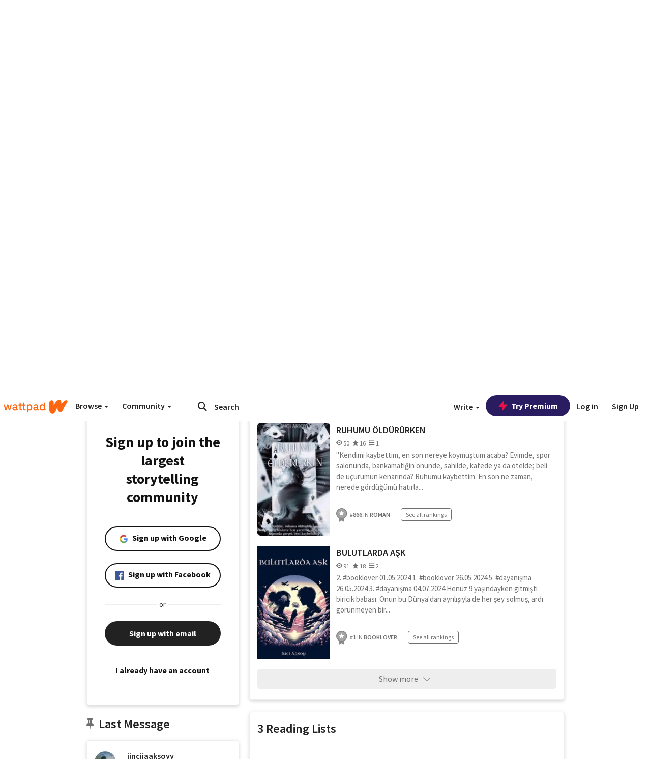

--- FILE ---
content_type: text/html; charset=utf-8
request_url: https://mobile.wattpad.com/user/_iinciiaaksoyy_
body_size: 33073
content:


<!DOCTYPE html>
<html lang="en">
<head prefix="og: http://ogp.me/ns# fb: http://ogp.me/ns/fb#">
<meta http-equiv="X-UA-Compatible" content="IE=9; IE=8; IE=7; IE=edge" />
    <script>
      (function(d, s) {
        var js = d.createElement(s),
            sc = d.getElementsByTagName(s)[0];

        js.src = "//static.wattpad.com/js/boomerang.99a8a777.min.js";
        js.crossOrigin = 'anonymous';
        sc.parentNode.insertBefore(js, sc);
        if (document.addEventListener) {
          document.addEventListener( "onBoomerangLoaded", function(e) {
            e.detail.BOOMR.init( {
              beacon_url: '/v4/metrics',
              beacon_type: 'POST',
              autorun: false
            } );
          } );
        }
      }(document, "script"));
    </script>

    <meta charset="utf-8">
    <link rel="shortcut icon" href="//static.wattpad.com/favicon.ico" />

  <title>İnci Aksoy (@_iinciiaaksoyy_) - Wattpad</title>

  <link rel="preload" as="script" type="text/javascript" href="//static.wattpad.com/js/desktop-web/dependencies.e159dd43.min.js" crossorigin="anonymous">

  <link rel="preload" as="script" type="text/javascript" href="//static.wattpad.com/js/desktop-web/app.afda8a28.js" crossorigin="anonymous">


<link rel="preload" as="script" type="text/javascript" href="//static.wattpad.com/js/react-bundle.deps.5b718d96.js" crossorigin="anonymous">

<link rel="preload" as="script" type="text/javascript" href="//static.wattpad.com/js/react-bundle.components.d3a3a5d2.js" crossorigin="anonymous">


        <link rel="canonical" href="https://www.wattpad.com/user/_iinciiaaksoyy_"/>
  
  
    <meta name="description" content="4 Works, 3 Reading Lists, 122 Followers"/>
  
    <meta name="robots" content="index,follow"/>
  
  
  <meta property="fb:pages" content="127093020051" />
  
  
  
  
  
    <meta property="og:title" content="İnci Aksoy (@_iinciiaaksoyy_)" />
    <meta property="og:url" content="https://www.wattpad.com/user/_iinciiaaksoyy_" />
    <meta property="og:description" content="4 Works, 3 Reading Lists, 122 Followers" />
    <meta property="og:image" content="https://img.wattpad.com/useravatar/_iinciiaaksoyy_.256.549783.jpg" />
    <meta property="og:site_name" content="Wattpad" />
    <script type="application/ld+json">
      {"@context":"http://schema.org","@type":"Person","name":"İnci Aksoy","affiliation":{"@type":"Organization","name":"Wattpad","legalName":"Wattpad Corp","foundingDate":"2006","foundingLocation":"Toronto, Ontario, Canada","areaServed":"Global","logo":{"@type":"ImageObject","url":"https://www.wattpad.com/img/logos/wp-logo-orange.png"},"url":"https://www.wattpad.com"},"gender":"female","follows":[{"@type":"Person","name":"Hümeyra yıldız","url":"https://www.wattpad.com/user/Humeyra2882"},{"@type":"Person","name":"quinnbronze","url":"https://www.wattpad.com/user/quinnbronze"},{"@type":"Person","name":"r.aycakavraz","url":"https://www.wattpad.com/user/AycaKavraz"},{"@type":"Person","name":"R.İdeli","url":"https://www.wattpad.com/user/idelirukiye"}],"hasOfferCatalog":{"@type":"OfferCatalog","numberOfItems":4,"itemListElement":[{"@type":"CreativeWork","name":"KAPAK TASARIMI","url":"https://www.wattpad.com/story/371674301-kapak-tasarimi"},{"@type":"CreativeWork","name":"RUHUMU ÖLDÜRÜRKEN","url":"https://www.wattpad.com/story/368282737-ruhumu-%C3%B6ld%C3%BCr%C3%BCrken"},{"@type":"CreativeWork","name":"BULUTLARDA AŞK","url":"https://www.wattpad.com/story/363481266-bulutlarda-a%C5%9Fk"}]},"hasPOS":"Türkiye","url":"https://www.wattpad.com/user/_iinciiaaksoyy_"}
    </script>
  
  
    <link rel="alternate" href="android-app://wp.wattpad/wattpad/user/_iinciiaaksoyy_?utm_source=google&utm_medium=app_index">
    <link rel="alternate" type="application/rss+xml" title="RSS - _iinciiaaksoyy_" href="https://www.wattpad.com/rss?username=_iinciiaaksoyy_" />





  <link rel="stylesheet" type="text/css" href="//static.wattpad.com/css/desktop-web/desktop-web.f2573386.min.css">


<style type="text/css" media="print">
  main#parts-container-new { visibility: hidden; display: none }
</style>
<script type="text/javascript">
  document.cookie = "wp-web-page=; expires=Thu, 01 Jan 1970 00:00:00 UTC; domain=wattpad.com;  path=/;";
</script>

<script type="text/javascript">
      var localStorageSupport=function(){var t,e="testKey",r="localStorage";try{return(t=window.localStorage).setItem(e,"1"),t.removeItem(e),r in window&&window[r]}catch(t){return!1}}();localStorageSupport||(window.localStorage={_data:{},setItem:function(t,e){return this._data[t]=String(e)},getItem:function(t){return this._data.hasOwnProperty(t)?this._data[t]:void 0},removeItem:function(t){return delete this._data[t]},clear:function(){return this._data={}}});var sessionStorageSupport=function(){var t,e="testKey",r="sessionStorage";try{return(t=window.sessionStorage).setItem(e,"1"),t.removeItem(e),r in window&&window[r]}catch(t){return!1}}();sessionStorageSupport||(window.sessionStorage={_data:{},setItem:function(t,e){return this._data[t]=String(e)},getItem:function(t){return this._data.hasOwnProperty(t)?this._data[t]:void 0},removeItem:function(t){return delete this._data[t]},clear:function(){return this._data={}}});
//# sourceMappingURL=polyfill-localstorage.2f7cbe1c.min.js.map

</script>
  
<script type="text/javascript">
      (function(){var t;function n(t){this.callBack=t}null==window.MutationObserver&&(n.prototype.observe=function(t,n){return this.element=t,this.interval=setInterval((e=this,function(){var t;if((t=e.element.innerHTML)!==e.oldHtml)return e.oldHtml=t,e.callBack.apply(null)}),200);var e},n.prototype.disconnect=function(){return window.clearInterval(this.interval)},t=n,window.MutationObserver=t)}).call(this);
//# sourceMappingURL=polyfill-mutationobserver.e0c747b9.min.js.map

</script>
  




    <script src="https://accounts.google.com/gsi/client" async defer></script>

<script type="text/javascript">
  ( function() {
    var d = document;
    var pbs = d.createElement( "script" );
    pbs.type = "text/javascript";
    pbs.src = "//static.wattpad.com/js/ados.ad0e6cf9.js";
    pbs.crossOrigin = 'anonymous';
    var target = d.getElementsByTagName( "head" )[ 0 ];
    target.insertBefore( pbs, target.firstChild );
  } )();
</script>
<script type="text/javascript">
    (function() {
      var wattpad = window.wattpad = ( window.wattpad || {} );
        wattpad.adzerkHeaderBiddingUnitMap = {"storylanding_top":{"zone":185196,"rubiconZone":1836706,"pubmaticSlot":3209047,"sovrnTag":830412,"tripleliftInvCode":"wattpad_storylanding_top_300x250","ixSiteId":"633264","sharethroughPKey":"XxS52m4zkQua1vqwB8Vcl12X","sizes":{"5":[300,250]}},"storylanding_bottom":{"zone":185197,"rubiconZone":1836702,"pubmaticSlot":3208877,"sovrnTag":830410,"tripleliftInvCode":"wattpad_storylanding_bottom_728x90_display","ixSiteId":"633265","sharethroughPkey":"QjKocE6BJDyJhIhnJeiO6DhB","sizes":{"4":[728,90]}},"readingshort_top":{"zone":185429,"rubiconZone":1836694,"pubmaticSlot":3209052,"sovrnTag":830406,"tripleliftInvCode":"wattpad_readingshort_top_300x250_display","ixSiteId":"633267","sharethroughPKey":"MogDMVuTk5Jd9bIQ2ZOlyHWW","lazyAd":true,"sizes":{"5":[300,250]}},"readingshort_bottom":{"zone":185431,"rubiconZone":1836682,"pubmaticSlot":3208867,"sovrnTag":830400,"tripleliftInvCode":"wattpad_readingshort_bottom_728x90_display","ixSiteId":"633268","sharethroughPKey":"q2ixFurrAuuzN5TLWpqF0BOc","lazyAd":true,"sizes":{"4":[728,90]}},"readingshort_comments":{"zone":185430,"rubiconZone":1836690,"pubmaticSlot":3209054,"sovrnTag":830404,"tripleliftInvCode":"wattpad_readingshort_comments_300x250_display","ixSiteId":"633269","sharethroughPKey":"cOdbdF5zhjjnC0FnoGhDuNMC","lazyAd":true,"sizes":{"5":[300,250]}},"readingshort_comments_mweb":{"zone":264096,"rubiconZone":2565820,"sharethroughPKey":"9y3NOPRHCwZzYrs4h5dh5a17","tripleliftInvCode":"readingshort_comments_mweb","pubmaticSlot":4762047,"lazyAd":true,"sizes":{"5":[300,250],"23":[320,50]}},"readingshort_comments_loggedout_mweb":{"zone":264097,"rubiconZone":2565822,"sharethroughPKey":"Gcr9Kyu1JHMOdBvTpcw7gNlG","tripleliftInvCode":"readingshort_comments_loggedout_mweb","pubmaticSlot":4762048,"lazyAd":true,"sizes":{"5":[300,250],"23":[320,50]}},"readinglong_top":{"zone":185432,"rubiconZone":1836672,"pubmaticSlot":3209061,"sovrnTag":830395,"tripleliftInvCode":"wattpad_readinglong_top_300x600","ixSiteId":"633270","sharethroughPKey":"8FzRfzTXlOCeH7M6BZOzMaBg","lazyAd":true,"sizes":{"5":[300,250],"43":[300,600]}},"readinglong_mid":{"zone":185433,"refreshAd":true,"stickyAd":true,"stickyStart":".sticky-ad-container","stickyEnd":"#sticky-end","rubiconZone":1836664,"pubmaticSlot":3209069,"sovrnTag":830386,"tripleliftInvCode":"wattpad_readinglong_mid_300x600","ixSiteId":"633271","sharethroughPKey":"QKEGwkCQTYAIyUpDSHO0W2B5","lazyAd":true,"sizes":{"5":[300,250],"43":[300,600]}},"readinglong_bottom":{"zone":185435,"rubiconZone":1836652,"pubmaticSlot":3208847,"sovrnTag":830380,"tripleliftInvCode":"wattpad_readinglong_bottom_728x90_display","ixSiteId":"633272","sharethroughPKey":"QIJgn98ul3WmBcCYvVMmlTyk","lazyAd":true,"sizes":{"4":[728,90]}},"readinglong_comments":{"zone":185434,"rubiconZone":1836660,"pubmaticSlot":3209072,"sovrnTag":830384,"tripleliftInvCode":"wattpad_desktop_readinglong_comments_300x250","ixSiteId":"633273","sharethroughPKey":"oOHplzBYyX96tpIvEgKfiKW0","lazyAd":true,"sizes":{"5":[300,250]}},"readinglong_comments_mweb":{"zone":264098,"rubiconZone":2565824,"sharethroughPKey":"7kMJq9mq2i0Nq02lgNIQ8zub","tripleliftInvCode":"readinglong_comments_mweb","pubmaticSlot":4762049,"lazyAd":true,"sizes":{"5":[300,250],"23":[320,50]}},"readinglong_comments_loggedout_mweb":{"zone":264099,"rubiconZone":2565826,"sharethroughPKey":"GYSbANPIGcCYZzpK3Cy1bSiG","tripleliftInvCode":"readinglong_comments_loggedout_mweb","pubmaticSlot":4762050,"lazyAd":true,"sizes":{"5":[300,250],"23":[320,50]}},"readingshort_top_loggedout":{"zone":185436,"rubiconZone":1836696,"pubmaticSlot":3209051,"sovrnTag":830407,"tripleliftInvCode":"wattpad_readingshort_top_loggedout_300x250_display","ixSiteId":"633274","sharethroughPKey":"ZzcWmSJqnINZleWJ5Cofyhqs","lazyAd":true,"sizes":{"5":[300,250]}},"readingshort_bottom_loggedout":{"zone":185438,"rubiconZone":1836684,"pubmaticSlot":3208868,"sovrnTag":830401,"tripleliftInvCode":"wattpad_readingshort_bottom_loggedout_728x90_display","ixSiteId":"633275","sharethroughPKey":"Eq32H2cSDhyTGuZ44R35JwYH","lazyAd":true,"sizes":{"4":[728,90]}},"readingshort_comments_loggedout":{"zone":185437,"rubiconZone":1836692,"pubmaticSlot":3209053,"sovrnTag":830405,"tripleliftInvCode":"wattpad_readingshort_comments_loggedout_300x250_display","ixSiteId":"633276","sharethroughPKey":"xvnFUSZT66r0wTcTkY04KAtL","lazyAd":true,"sizes":{"5":[300,250]}},"readinglong_top_loggedout":{"zone":185439,"rubiconZone":1836676,"pubmaticSlot":3209059,"sovrnTag":830396,"tripleliftInvCode":"wattpad_readinglong_top_loggedout_300x600","ixSiteId":"633277","sharethroughPKey":"8ZY80FZvbsxRSzlGO5O7NAS2","lazyAd":true,"sizes":{"5":[300,250],"43":[300,600]}},"readinglong_mid_loggedout":{"zone":185440,"refreshAd":true,"stickyAd":true,"stickyStart":".sticky-ad-container","stickyEnd":"#sticky-end","rubiconZone":1836666,"pubmaticSlot":3209066,"sovrnTag":830389,"tripleliftInvCode":"wattpad_readinglong_mid_loggedout_300x600","ixSiteId":"633278","sharethroughPKey":"R6vp0hqA96aZiblt21zGalF9","lazyAd":true,"sizes":{"5":[300,250],"43":[300,600]}},"readinglong_bottom_loggedout":{"zone":185442,"rubiconZone":1836654,"pubmaticSlot":3208848,"sovrnTag":830381,"tripleliftInvCode":"wattpad_readinglong_bottom_loggedout_728x90_display","ixSiteId":"633282","sharethroughPKey":"XBM6W8A8WiI9w8jSo1l2JOgA","lazyAd":true,"sizes":{"4":[728,90]}},"readinglong_comments_loggedout":{"zone":185441,"rubiconZone":1836662,"pubmaticSlot":3029071,"sovrnTag":830385,"tripleliftInvCode":"wattpad_readinglong_comments_loggedout_300x250","ixSiteId":"633283","sharethroughPKey":"g9YU0UhNg0G0p7sBgtirvrR9","lazyAd":true,"sizes":{"5":[300,250]}},"storylanding_bottom_mweb":{"zone":185453,"rubiconZone":1836704,"pubmaticSlot":3209048,"sovrnTag":830411,"tripleliftInvCode":"wattpad_storylanding_bottom_mweb_320x50_display","ixSiteId":"633284","sharethroughPKey":"1KcOHnIArQcpyIsGEjdFrPlS","lazyAd":true,"sizes":{"23":[320,50]}},"readingshort_bottom_mweb":{"zone":185454,"rubiconZone":1836688,"pubmaticSlot":3209055,"sovrnTag":830403,"tripleliftInvCode":"wattpad_readingshort_bottom_mweb_320x50_display","ixSiteId":"633285","sharethroughPKey":"aAoKWsaAu9Li4KcewMvF1JtA","lazyAd":true,"sizes":{"23":[320,50]}},"readingshort_bottom_loggedout_mweb":{"zone":188377,"rubiconZone":1836686,"pubmaticSlot":3209056,"sovrnTag":830402,"tripleliftInvCode":"wattpad_readingshort_bottom_loggedout_mweb_320x50_display","ixSiteId":"633286","sharethroughPKey":"xSsrmNSBiTVGU8MKcU3GGKU6","lazyAd":true,"sizes":{"23":[320,50]}},"readinglong_mid_mweb":{"zone":185455,"rubiconZone":1836670,"pubmaticSlot":3209063,"sovrnTag":830393,"tripleliftInvCode":"wattpad_readinglong_mid_mweb_300x250_display","ixSiteId":"633287","sharethroughPKey":"zoLZ0mFQzY0XxcmYCiTyngXi","lazyAd":true,"sizes":{"5":[300,250],"23":[320,50]}},"readinglong_bottom_mweb":{"zone":185456,"rubiconZone":1836658,"pubmaticSlot":3209073,"sovrnTag":830383,"tripleliftInvCode":"wattpad_readinglong_bottom_mweb_320x50_display","ixSiteId":"633288","sharethroughPKey":"1FGNJtD8Tc85pnPSrx4gEk0g","lazyAd":true,"sizes":{"23":[320,50]}},"readinglong_mid_loggedout_mweb":{"zone":185457,"rubiconZone":1836668,"pubmaticSlot":3209065,"sovrnTag":830391,"tripleliftInvCode":"wattpad_readinglong_mid_loggedout_mweb_300x250_display","ixSiteId":"633289","sharethroughPKey":"gSi9mMySvluqUqmiZxIcduqd","lazyAd":true,"sizes":{"5":[300,250],"23":[320,50]}},"readinglong_bottom_loggedout_mweb":{"zone":185458,"rubiconZone":1836656,"pubmaticSlot":3209074,"sovrnTag":830382,"tripleliftInvCode":"wattpad_readinglong_bottom_loggedout_mweb_320x50_display","ixSiteId":"633290","sharethroughPKey":"bUMwogFn2gWL2dtnUd0Cbhga","lazyAd":true,"sizes":{"23":[320,50]}},"readinglong_top_loggedout_mweb":{"zone":210614,"rubiconZone":1836678,"pubmaticSlot":3209058,"sovrnTag":830398,"tripleliftInvCode":"wattpad_readinglong_top_loggedout_mweb_320x50_display","ixSiteId":"633292","sharethroughPKey":"lQXMBqDRaqj1i9IZH8eI3OVP","lazyAd":true,"sizes":{"23":[320,50]}},"readinglong_top_mweb":{"zone":210612,"rubiconZone":1836680,"pubmaticSlot":3209057,"sovrnTag":830399,"tripleliftInvCode":"wattpad_readinglong_top_mweb_320x50_display","ixSiteId":"633293","sharethroughPKey":"QnWK1Js760C64KHER4S6stM6","lazyAd":true,"sizes":{"23":[320,50]}},"readingshort_top_loggedout_mweb":{"zone":210613,"rubiconZone":1836698,"pubmaticSlot":3209050,"sovrnTag":830408,"tripleliftInvCode":"wattpad_readingshort_top_loggedout_mweb_320x50_display","ixSiteId":"633295","sharethroughPKey":"ySrq3KmSd0iXsGdoueoIINmV","lazyAd":true,"sizes":{"23":[320,50]}},"readingshort_top_mweb":{"zone":210611,"rubiconZone":1836700,"pubmaticSlot":3209049,"sovrnTag":830409,"tripleliftInvCode":"wattpad_readingshort_top_mweb_320x50_display","ixSiteId":"633296","sharethroughPKey":"LWEv4YihSwUrihdu2bbDhmfc","lazyAd":true,"sizes":{"23":[320,50]}},"mediumrect_top":{"zone":183796,"adzerkOnly":true,"sizes":{"5":[300,250]}},"library_banner":{"zone":264755,"rubiconZone":2591550,"sharethroughPKey":"7W4EqRAPM1wYfl7MwO3iQ5pA","tripleliftInvCode":"library_banner_728x90","pubmaticSlot":4762051,"lazyAd":true,"sizes":{"4":[728,90]}},"library_banner_mweb":{"zone":264756,"rubiconZone":2591552,"sharethroughPKey":"sPIyMUQe8QtYKBP0TNfP4WA7","tripleliftInvCode":"library_banner_mweb_320x50","pubmaticSlot":4762052,"lazyAd":true,"sizes":{"23":[320,50]}}};
    }());
</script>

 
<link rel="stylesheet" type="text/css" href="//static.wattpad.com/css/tokens.34cb008c.min.css">

 
<link rel="stylesheet" type="text/css" href="//static.wattpad.com/css/web-ui-library.028a1747.min.css">


<script type="text/javascript">
      "use strict";var addFrame=function(){if(!window.frames.__uspapiLocator)if(document.body){var e=document.createElement("iframe");e.style.cssText="display:none",e.name="__uspapiLocator",document.body.appendChild(e)}else setTimeout(addFrame,5)};function __handleUspapiMessage(o){var n=o&&o.data&&o.data.__uspapiCall;n&&window.__uspapi(n.command,n.version,function(e,a){o.source.postMessage({__uspapiReturn:{returnValue:e,success:a,callId:n.callId}},"*")})}addFrame(),window.__uspapi=function(t){var i=[];window.__uspapi=function(e,a,o,n){return"getUSPData"===e&&1===a?"function"!=typeof o?void console.error("__uspapi: getUSPData, callback parameter not a function"):o({version:1,uspString:t||"1---"},!0):"registerDeletion"===e&&1===a?"function"!=typeof o?void console.error("__uspapi: registerDeletion, callback parameter not a function"):i.push(o):"performDeletion"===e&&1===a?(console.info("__uspapi: performDeletion called"),i.forEach(function(e){e(n)}),!0):(console.error("__uspapi: unsupported usage, command: "+e+" version: "+a),"function"!=typeof o?void console.error("__uspapi: callback parameter not a function"):o(null,!1))}},window.addEventListener("message",__handleUspapiMessage,!1);
//# sourceMappingURL=ccpa.7317839c.min.js.map

</script>
  
 
<script type="text/javascript" src="//static.wattpad.com/js/atha.bf78d971.min.js" crossorigin="anonymous"></script>


<script type="text/javascript">
  window.__uspapi('');
</script><script src="//ads.pubmatic.com/AdServer/js/pwt/159971/3084/pwt.js"></script><script src="//a.wp-e.net/prebid.js"></script><!-- blockthrough js -->
<script src="https://btloader.com/tag?o=5678011876638720&upapi=true" async></script>


<!-- Datadog browser log collector -->
</head>
<body class="js-app-off" dir="ltr" >
    <script type="text/javascript">
      var getParameterByName =  function (name) {
        name = name.replace(/[\[]/, "\\[").replace(/[\]]/, "\\]");
        var regex = new RegExp("[\\?&]" + name + "=([^&?#]*)"),
          results = regex.exec(location.search);
        return results === null ? "" : decodeURIComponent(results[1].replace(/\+/g, " "));
      }
      var search = [
        {urlParam: 'utm_source', key: 'source'},
        {urlParam: 'utm_medium', key: 'medium'},
        {urlParam: 'utm_campaign', key: 'campaign'},
        {urlParam: 'utm_content', key: 'content'},
        {urlParam: 'wp_originator', key: 'originator'},
        {urlParam: 'wp_uname', key: 'wp_username'},
        {urlParam: 'wp_page', key: 'page'}
      ];

      window._utms = window._utms || {};
      for (var i = 0; i < search.length; i++) {
        var match = getParameterByName(search[i].urlParam);
        if ( match !== "") {
          window._utms[search[i].key] = match;
        }
      }
    </script>

    <script type="text/javascript">window.dataLayer=[];</script>
    <noscript><iframe src="//www.googletagmanager.com/ns.html?id=GTM-WD9JLB"
                      height="0" width="0" style="display:none;visibility:hidden"></iframe></noscript>
    <script>(function(w,d,s,l,i){w[l]=w[l]||[];w[l].push({'gtm.start':
            new Date().getTime(),event:'gtm.js'});var f=d.getElementsByTagName(s)[0],
            j=d.createElement(s),dl=l!='dataLayer'?'&l='+l:'';j.async=true;j.src=
            '//www.googletagmanager.com/gtm.js?id='+i+dl;f.parentNode.insertBefore(j,f);
    })(window,document,'script','dataLayer','GTM-WD9JLB');</script>


    <div id="modals">  <div id="languageModal" class="modal-language modal fade hide" role="dialog" aria-labelledby="Language" aria-hidden="true">
    <div class="modal-dialog">
      <div class="modal-content">
        <div class="modal-body">
          <iframe src="" frameborder="0" name="languageiframe"></iframe>
        </div>
      </div>
    </div>
  </div>
  <div id="generic-modal" class="modal fade" role="dialog">
      <div class="modal-dialog">
          <div class="modal-content">
              <div class="modal-body">
              </div>
          </div>
      </div>
  </div>
</div>

      <div id="header-container">
      <div role="banner" id="header">
      <nav>
        <ul class="list-inline">
          <li id='header-item-logo'>
            <a href="/?nextUrl=/user/_iinciiaaksoyy_" title="Wattpad Home" aria-label="Home">
            &nbsp;
            </a>
         </li>
      
          <li id="discover-dropdown" class="button-group dropdown">
            <button data-toggle="dropdown">Browse <span class="caret"></span></button>
              <div class="triangle"></div>
              
                <div class="dropdown-menu new-curation large header-list" aria-labelledby="browse-dropdown">
                  <div class="col-xs-9 discover-categories">
                    <ul class="row">
                      <li class="title col-xs-12" aria-label="Browse Topics">Browse</li>
                        <li class="col-xs-4">
                          <a href="/stories/romance" class="on-topic">Romance</a>
                        </li>
                        <li class="col-xs-4">
                          <a href="/stories/fanfiction" class="on-topic">Fanfiction</a>
                        </li>
                        <li class="col-xs-4">
                          <a href="/stories/lgbt" class="on-topic">LGBTQ+</a>
                        </li>
                        <li class="col-xs-4">
                          <a href="https://www.wattpad.com/catalog/wattpadoriginals" class="on-topic">Wattpad Originals</a>
                        </li>
                        <li class="col-xs-4">
                          <a href="/stories/werewolf" class="on-topic">Werewolf</a>
                        </li>
                        <li class="col-xs-4">
                          <a href="/stories/newadult" class="on-topic">New Adult</a>
                        </li>
                        <li class="col-xs-4">
                          <a href="/stories/fantasy" class="on-topic">Fantasy</a>
                        </li>
                        <li class="col-xs-4">
                          <a href="/stories/shortstory" class="on-topic">Short Story</a>
                        </li>
                        <li class="col-xs-4">
                          <a href="/stories/teenfiction" class="on-topic">Teen Fiction</a>
                        </li>
                        <li class="col-xs-4">
                          <a href="/stories/historicalfiction" class="on-topic">Historical Fiction</a>
                        </li>
                        <li class="col-xs-4">
                          <a href="/stories/paranormal" class="on-topic">Paranormal</a>
                        </li>
                        <li class="col-xs-4">
                          <a href="https://www.wattpad.com/list/551324301" class="on-topic">Editor&#x27;s Picks</a>
                        </li>
                        <li class="col-xs-4">
                          <a href="/stories/humor" class="on-topic">Humor</a>
                        </li>
                        <li class="col-xs-4">
                          <a href="/stories/horror" class="on-topic">Horror</a>
                        </li>
                        <li class="col-xs-4">
                          <a href="/stories/contemporarylit" class="on-topic">Contemporary Lit</a>
                        </li>
                        <li class="col-xs-4">
                          <a href="/stories/diverselit" class="on-topic">Diverse Lit</a>
                        </li>
                        <li class="col-xs-4">
                          <a href="/stories/mystery" class="on-topic">Mystery</a>
                        </li>
                        <li class="col-xs-4">
                          <a href="/stories/thriller" class="on-topic">Thriller</a>
                        </li>
                        <li class="col-xs-4">
                          <a href="/stories/sciencefiction" class="on-topic">Science Fiction</a>
                        </li>
                        <li class="col-xs-4">
                          <a href="https://www.wattpad.com/user/TheWattys" class="on-topic">The Wattys</a>
                        </li>
                        <li class="col-xs-4">
                          <a href="/stories/adventure" class="on-topic">Adventure</a>
                        </li>
                        <li class="col-xs-4">
                          <a href="/stories/nonfiction" class="on-topic">Non-Fiction</a>
                        </li>
                        <li class="col-xs-4">
                          <a href="/stories/poetry" class="on-topic">Poetry</a>
                        </li>
                    </ul>
                  </div>
                    <div class="col-xs-3 wattpad-picks">
                      <ul class="row" aria-label="Wattpad Picks">
                        <li class="title col-xs-12">Wattpad Picks</li>
                          <li class="col-xs-12">
                            <a href="/featured/551324301" >Reading Radar</a>
                          </li>
                          <li class="col-xs-12">
                            <a href="/featured/1782973890" >Magical Hearts✨</a>
                          </li>
                          <li class="col-xs-12">
                            <a href="/featured/1782975278" >Slowburn Romances  👀</a>
                          </li>
                          <li class="col-xs-12">
                            <a href="/featured/703389905" >WEBTOON Productions ⭐</a>
                          </li>
                          <li class="col-xs-12">
                            <a href="/featured/1710080470" >Wattpad Contests</a>
                          </li>
                        <li class="col-xs-12">
                          <a href="/catalog/premiumpicks">Premium Picks</a>
                        </li>
                    </ul>
                    </div>
                </div>
          </li>
      
          <li id="community-dropdown" class="button-group dropdown hidden-xs hidden-sm">
            <button data-toggle="dropdown">Community <span class="caret"></span></button>
            <div class="triangle"></div>
            <div class="dropdown-menu large" aria-labelledby="community-dropdown">
              <ul aria-label="Community" class="header-list">
                <li>
                  <a href="/awards" rel="noopener noreferrer" target="_blank">
                    The Watty Awards
                  </a>
                </li>
                <li>
                  <a href="/story/25279524" rel="noopener noreferrer" target="_blank">
                    Community Happenings
                  </a>
                </li>
                <li>
                  <a href="/823619" rel="noopener noreferrer" target="_blank">
                    Wattpad Ambassadors
                  </a>
                </li>
              </ul>
            </div>
          </li>
        </ul>
      </nav>
      
      <div id="header-item-search" aria-label="Search">
        <div><form class="form-horizontal dropdown" role="search" name="search" action="/search/" action="GET" autocomplete="off">
        <input id="search-query" placeholder="Search" name="q" type="text" spellcheck="false" aria-label="Search" value="">
        <button type="submit" aria-label="Submit search">
            <span class="fa fa-search fa-wp-neutral-1 " aria-hidden="true" style="font-size:18px;"></span>
        </button>
        <input type="hidden" name="ref" value="1">
        <div class="dropdown-menu items" aria-label="search-dropdown">
            <ul aria-label="Autocomplete" class="autocomplete-item-container"></ul>
        </div>
        <div class="triangle"></div>
      </form>
      </div>
      </div>
      
      <nav>
        <ul class="list-inline">
          <li class="button-group dropdown hidden-xs hidden-sm">
            <button class="write-button" data-toggle="dropdown">Write <span class="caret"></span></button>
            <div class="triangle"></div>
            <div class="dropdown-menu large" aria-labelledby="create-dropdown">
              <ul aria-label="Write" class="header-list">
                <li>
                  <a href="#" rel="nofollow" aria-label="Create a new story" class= "myWorksButtonClick"   data-form="signup" data-component="createStory">
                    <img alt="Create a new story" src="//static.wattpad.com/img/icons/create-story.svg?v&#x3D;a14574b" />Create a new story
                  </a>
                </li>
                <li>
                  <a href="#" rel="nofollow" aria-label="My Stories" class= "myWorksButtonClick"   data-form="signup" data-component="myStories">My Stories</a>
                </li>
                <li role="presentation" class="divider"></li>
                  <li>
                    <a href="https://creators.wattpad.com/creators-101/">Helpful writer resources</a>
                  </li>
                  <li>
                    <a href="https://creators.wattpad.com/programs-and-opportunities/">Wattpad programs &amp; opportunities</a>
                  </li>
                <li>
                  <a href="/go/writing-contests/">Writing contests</a>
                </li>
              </ul>
            </div>
          </li>
        </ul>
      </nav>
      
      
        <div id="go-premium-button">
         <div class="component-wrapper" id=component-trypremium-header-%2fuser%2f_iinciiaaksoyy_><a href="https://www.wattpad.com/premium/" class="try-premium on-premium btn-primary" target="_blank" rel="noopener noreferrer"><svg width="20" height="20" viewBox="0 0 24 24" fill="#e81249" stroke="#e81249" stroke-width="2" aria-hidden="true" stroke-linecap="round" stroke-linejoin="round" class="zap-icon"><g><polygon points="13 2 3 14 12 14 11 22 21 10 12 10 13 2"></polygon></g></svg><div class="button-copy">Try Premium</div></a></div>
        </div>
      
        <div id="login-menu" role="menu">
          <a id="header-item-login" rel="nofollow" href="/login?nexturl=%2Fuser%2F_iinciiaaksoyy_" data-form="login" role="menuitem">Log in</a>
          <a id="header-item-signup" rel="nofollow" href="/?nexturl=%2Fuser%2F_iinciiaaksoyy_" data-form="signup" role="menuitem">Sign Up</a>
        </div>
      </div>
    </div>
    


  
  

    <div id="react-client-root"></div>

    <div id="app-container">    <div class="profile-layout">
      <div id="follower-modal"></div>
      
      
      <div id="edit-controls" class="hidden faded edit-profile clearfix">
        <div class="container">
          <strong>Currently editing your profile</strong>
          <div class="actions pull-right">
            <button class="btn btn-orange on-edit-save">Save Changes</button>
            <button class="btn btn-grey on-edit-cancel">Cancel</button>
          </div>
        </div>
      </div>
      
      <header class="background background-lg" style="background-image: url( 'https://img.wattpad.com/userbgs/_iinciiaaksoyy_.1920.49545.jpg' );">
          <div id="edit-overlay" class="hidden faded edit-profile"></div>
      
          <div id="edit-background" class="hidden faded edit-profile center-block">
            <span class="loading faded"></span>
            <button class="btn btn-glass"><span class="fa fa-camera fa-wp-neutral-5 " aria-hidden="true" style="font-size:16px;"></span>
              Change Background Image</button>
          </div>
      
          <div class="avatar avatar-profile center-block">
            <div class="component-wrapper" id=component-avatar-display-%2fuser%2f_iinciiaaksoyy_><img src="https://img.wattpad.com/useravatar/_iinciiaaksoyy_.128.549783.jpg" aria-hidden="true" alt="_iinciiaaksoyy_"/></div>
      
            <div id="edit-avatar" class="hidden faded edit-profile">
              <span class="loading-bg faded"></span>
              <span class="loading faded"></span>
              <button><span class="fa fa-camera fa-wp-neutral-5 " aria-hidden="true" style="font-size:60px;"></span></button>
            </div>
          </div>
      
          <div class="badges">
            <h1 class="profile-name h3" aria-label="İnci Aksoy&#x27;s profile">
              İnci Aksoy
            </h1>
      
            
            
          </div>
      
          <p id="alias" aria-label="also known as _iinciiaaksoyy_.">@_iinciiaaksoyy_</p>
      
          <div id="edit-name" class="hidden faded edit-profile center-block">
            <input type="text" class="form-control" data-field="name" value="İnci Aksoy"
              placeholder="Full name">
          </div>
      
          <div class="row header-metadata">
            <div class="col-xs-4 scroll-to-element" data-id="profile-works">
              <p>4</p>
              <p>Works</p>
            </div>
            <div class="col-xs-4 scroll-to-element" data-id="profile-lists">
              <p>3</p>
              <p>Reading Lists</p>
            </div>
            <div class="col-xs-4 on-followers"
              >
              <p class="followers-count">122</p>
              <p>Followers</p>
            </div>
          </div>
      
          <div id="page-navigation" class="sub-navigation">
            <div id="edit-navblock" class="hidden faded edit-profile"></div>
      
            <div class="container">
              <div class="navigation-content">
      
                <nav>
                  <ul>
                    <li data-section="about" class="active">
                      <a href="/user/_iinciiaaksoyy_" class="on-nav-item">About</a>
                    </li>
                    <li data-section="conversations" class="">
                      <a href="/user/_iinciiaaksoyy_/conversations" class="on-nav-item">Conversations</a>
                    </li>
                    <li data-section="following" class="">
                      <a href="/user/_iinciiaaksoyy_/following" class="on-nav-item">Following</a>
                    </li>
                  </ul>
                </nav>
      
                <div class="actions" role="menu">
      
      
      
      
                  <button role="menuitem"
                    class="btn btn-fan btn-white  on-follow-user"
                    data-target="_iinciiaaksoyy_" data-following=""
                    data-gtm="profile|follow">
                    <span class="fa fa-follow no-right-padding fa-wp-base-2 " aria-hidden="true" style="font-size:16px;"></span><span class="hidden-xs truncate">
                      Follow</span>
                  </button>
      
                      <button role="menuitem" class="btn btn-white on-message hidden" data-gtm="profile|message">
                        <span class="fa fa-inbox no-right-padding fa-wp-neutral-2 " aria-hidden="true" style="font-size:16px;"></span>
                        <span class="hidden-xs hidden-sm">Message</span>
                      </button>
      
                  <div class="button-group inline-block relative">
                    <div class="component-wrapper" id=component-profilemoreoptionsbutton-options-%2fuser%2f_iinciiaaksoyy_><div><button class="btn btn-white dropdown-toggle profile-more-options" data-toggle="dropdown" aria-controls="profile-more-options" aria-expanded="false" aria-label="more options" role="menuitem"><svg width="16" height="16" viewBox="0 0 24 24" fill="none" stroke="#222222" stroke-width="2" aria-hidden="true" stroke-linecap="round" stroke-linejoin="round" class="more-icon"><g><circle cx="12" cy="12" r="1"></circle><circle cx="19" cy="12" r="1"></circle><circle cx="5" cy="12" r="1"></circle></g></svg></button><div class="triangle"></div><div class="dropdown-menu align-right"><div class="user-safety-operations"><button class="on-report user-safety-operation btn-no-background btn-left-icon" data-username="_iinciiaaksoyy_"><svg width="14" height="14" viewBox="0 0 24 24" fill="none" stroke="#222222" stroke-width="2" aria-hidden="true" stroke-linecap="round" stroke-linejoin="round" class=""><g><path d="M4 15s1-1 4-1 5 2 8 2 4-1 4-1V3s-1 1-4 1-5-2-8-2-4 1-4 1z"></path><line x1="4" y1="22" x2="4" y2="15"></line></g></svg>Report</button><a class="conduct-link user-safety-operation btn-no-background btn-left-icon option" href="https://support.wattpad.com/hc/en-us/articles/200774234-Code-of-Conduct" target="_blank" rel="noreferrer noopener" tabindex="0"><svg width="14" height="14" viewBox="0 0 24 24" fill="none" stroke="#222222" stroke-width="2" aria-hidden="true" stroke-linecap="round" stroke-linejoin="round" class=""><g><path d="M10 13a5 5 0 0 0 7.54.54l3-3a5 5 0 0 0-7.07-7.07l-1.72 1.71"></path><path d="M14 11a5 5 0 0 0-7.54-.54l-3 3a5 5 0 0 0 7.07 7.07l1.71-1.71"></path></g></svg><span class="conduct-link">Code of Conduct</span></a><a class="safety-portal user-safety-operation btn-no-background btn-left-icon option" href="https://safetyportal.wattpad.com/" target="_blank" rel="noreferrer noopener" tabindex="0"><svg width="14" height="14" viewBox="0 0 24 24" fill="none" stroke="#222222" stroke-width="2" aria-hidden="true" stroke-linecap="round" stroke-linejoin="round" class=""><g><circle cx="12" cy="12" r="10"></circle><line x1="12" y1="16" x2="12" y2="12"></line><line x1="12" y1="8" x2="12.01" y2="8"></line></g></svg><span>Wattpad Safety Portal</span></a></div><div class="user-safety-operations moderation-options"><a class="user-safety-operation btn-no-background btn-left-icon" href="https://policies.wattpad.com/" target="_blank" rel="noopener noreferrer" tabindex="0"><svg width="14" height="14" viewBox="0 0 24 24" fill="none" stroke="#222222" stroke-width="2" aria-hidden="true" stroke-linecap="round" stroke-linejoin="round" class=""><g><path d="M10 13a5 5 0 0 0 7.54.54l3-3a5 5 0 0 0-7.07-7.07l-1.72 1.71"></path><path d="M14 11a5 5 0 0 0-7.54-.54l-3 3a5 5 0 0 0 7.07 7.07l1.71-1.71"></path></g></svg><span class="option">Wattpad Policies</span></a></div></div></div></div>
      
      
                  </div>
                </div>
              </div>
            </div>
          </div>
        </header>
      
        <main id="content" class="container" role="main"><div class="user-information row">
        <div class="col-sm-12 col-md-4">
        
                <br>
                <section id="profile-request"></section>
                <section id="profile-about"><div class="about-info panel panel-default2">
          <div class="panel-body">
          
            <ul class="list-unstyled user-meta-info row">
              <li class="location col-xs-12 col-sm-12">
                <span class="user-meta-info-content">
                  <span class="fa fa-location fa-wp-neutral-2 " aria-hidden="true" style="font-size:16px;"></span>Türkiye
                </span>
              </li>
          
              <li class="date col-xs-12 col-sm-12">
                <span class="user-meta-info-content">
                  <span>Joined</span>January 19, 2024
          
                  
                </span>
              </li>
            </ul>
          
          
            <hr />
            <div id="following-panel">
              <div class="title">Following</div>
          
              <div class="users clearfix" data-section="following">
                <a class="avatar avatar-sm2 on-navigate pull-left hide" href="/user/Humeyra2882">
                  <img src="https://img.wattpad.com/useravatar/Humeyra2882.84.975666.jpg">
                </a>
                <a class="avatar avatar-sm2 on-navigate pull-left hide" href="/user/quinnbronze">
                  <img src="https://img.wattpad.com/useravatar/quinnbronze.84.910147.jpg">
                </a>
                <a class="avatar avatar-sm2 on-navigate pull-left hide" href="/user/AycaKavraz">
                  <img src="https://img.wattpad.com/useravatar/AycaKavraz.84.935785.jpg">
                </a>
                <a class="avatar avatar-sm2 on-navigate pull-left hide" href="/user/idelirukiye">
                  <img src="https://img.wattpad.com/useravatar/idelirukiye.84.750150.jpg">
                </a>
                <a class="avatar avatar-sm2 on-navigate pull-left hide" href="/user/belisadog">
                  <img src="https://img.wattpad.com/useravatar/belisadog.84.31792.jpg">
                </a>
                <a class="avatar avatar-sm2 on-navigate pull-left hide" href="/user/binnurnigiz">
                  <img src="https://img.wattpad.com/useravatar/binnurnigiz.84.670291.jpg">
                </a>
                <a class="avatar avatar-sm2 on-navigate pull-left hide" href="/user/tny12347">
                  <img src="https://img.wattpad.com/useravatar/tny12347.84.573739.jpg">
                </a>
                <a class="avatar avatar-sm2 on-navigate pull-left hide" href="/user/zanegzo">
                  <img src="https://img.wattpad.com/useravatar/zanegzo.84.409674.jpg">
                </a>
                <a class="avatar avatar-sm2 on-navigate pull-left hide" href="/user/Creators">
                  <img src="https://img.wattpad.com/useravatar/Creators.84.552387.jpg">
                </a>
                <a class="avatar avatar-sm2 on-navigate pull-left hide" href="/user/cemalatifoglu">
                  <img src="https://img.wattpad.com/useravatar/cemalatifoglu.84.58254.jpg">
                </a>
                <a class="avatar avatar-sm2 on-navigate pull-left hide" href="/user/elfdemirel">
                  <img src="https://img.wattpad.com/useravatar/elfdemirel.84.911171.jpg">
                </a>
                <a class="avatar avatar-sm2 on-navigate pull-left hide" href="/user/periyiim">
                  <img src="https://img.wattpad.com/useravatar/periyiim.84.938262.jpg">
                </a>
                <a class="avatar avatar-sm2 on-navigate pull-left hide" href="/user/beyazkalemliyazar">
                  <img src="https://img.wattpad.com/useravatar/beyazkalemliyazar.84.878482.jpg">
                </a>
                <a class="avatar avatar-sm2 on-navigate pull-left hide" href="/user/ucalegan">
                  <img src="https://img.wattpad.com/useravatar/ucalegan.84.514161.jpg">
                </a>
          
                <a href="/user/_iinciiaaksoyy_/following" class="on-nav-item on-navigate num-following pull-left mobile-break hide">+257</a>
          
                <a href="/user/_iinciiaaksoyy_/following" class="on-nav-item on-navigate num-following pull-left tablet-break hide">+268</a>
          
                <a href="/user/_iinciiaaksoyy_/following" class="on-nav-item on-navigate num-following pull-left desktop-break hide">+267</a>
          
                <a href="/user/_iinciiaaksoyy_/following" class="on-nav-item on-navigate num-following pull-left desktop-wide-break hide">+265</a>
              </div>
            </div>
          
            <hr />
            <div id="profile-share-links">
              <div class="title">Share profile</div>
              <div class="social-share-links">
              <a aria-label="share-facebook" data-gtm-action="share:facebook" class="share-facebook social-share" target="_blank" href="https://www.facebook.com/sharer.php?u=https%3A%2F%2Fwww.wattpad.com%2F_iinciiaaksoyy_%3Futm_source%3Dweb%26utm_medium%3Dfacebook%26utm_content%3Dshare_profile" data-share-channel="facebook" ><span class="fa fa-facebook fa-wp-neutral-5 " aria-hidden="true" style="font-size:18px;"></span></a>
              <a aria-label="share-twitter" data-gtm-action="share:twitter" class="share-twitter social-share" target="_blank" href="https://twitter.com/intent/tweet?text=Check+out+%C4%B0nci+Aksoy%27s+profile+on+%23Wattpad&url=https%3A%2F%2Fwww.wattpad.com%2F_iinciiaaksoyy_%3Futm_source%3Dweb%26utm_medium%3Dtwitter%26utm_content%3Dshare_profile" data-share-channel="twitter" data-share-url="https%3A%2F%2Ftwitter.com%2Fintent%2Ftweet%3Ftext%3D%25s%26url%3D%25s" data-url="https%3A%2F%2Fwww.wattpad.com%2F_iinciiaaksoyy_" data-share-text="Check+out+%C4%B0nci+Aksoy%27s+profile+on+%23Wattpad" data-share-content="share_profile" ><span class="fa fa-twitter fa-wp-neutral-5 " aria-hidden="true" style="font-size:18px;"></span></a>
              <a aria-label="share-pinterest" data-gtm-action="share:pinterest" class="share-pinterest social-share" target="_blank" href="https://www.pinterest.com/pin/create/button/?media=https%3A%2F%2Fimg.wattpad.com%2Fuseravatar%2F_iinciiaaksoyy_.128.549783.jpg&description=Check+out+%C4%B0nci+Aksoy%27s+profile+on+Wattpad+&url=https%3A%2F%2Fwww.wattpad.com%2F_iinciiaaksoyy_%3Futm_source%3Dweb%26utm_medium%3Dpinterest%26utm_content%3Dshare_profile" data-share-channel="pinterest" ><span class="fa fa-pinterest fa-wp-neutral-5 " aria-hidden="true" style="font-size:18px;"></span></a>
              <a aria-label="share-tumblr" data-gtm-action="share:tumblr" class="share-tumblr social-share" target="_blank" href="https://tumblr.com/widgets/share/tool?posttype=photo&content=https%3A%2F%2Fimg.wattpad.com%2Fuseravatar%2F_iinciiaaksoyy_.128.549783.jpg&caption=Check+out+%C4%B0nci+Aksoy%27s+profile+on+Wattpad+https%3A%2F%2Fwww.wattpad.com%2F_iinciiaaksoyy_%3Futm_source%3Dweb%26utm_medium%3Dtumblr%26utm_content%3Dshare_profile+&tags=books%2Cwattpad%2Camreading&canonicalUrl=https%3A%2F%2Fwww.wattpad.com%2F_iinciiaaksoyy_&clickthroughUrl=https%3A%2F%2Fwww.wattpad.com%2F_iinciiaaksoyy_%3Futm_source%3Dweb%26utm_medium%3Dtumblr%26utm_content%3Dshare_profile" data-share-channel="tumblr" data-share-url="https%3A%2F%2Ftumblr.com%2Fwidgets%2Fshare%2Ftool%3Fposttype%3Dphoto%26content%3Dhttps%253A%252F%252Fimg.wattpad.com%252Fuseravatar%252F_iinciiaaksoyy_.128.549783.jpg%26caption%3D%25s%26tags%3Dbooks%252Cwattpad%252Camreading%26canonicalUrl%3Dhttps%253A%252F%252Fwww.wattpad.com%252F_iinciiaaksoyy_%26clickthroughUrl%3D%25s" data-url="https%3A%2F%2Fwww.wattpad.com%2F_iinciiaaksoyy_" data-share-text="Check+out+%C4%B0nci+Aksoy%27s+profile+on+Wattpad+https%3A%2F%2Fwww.wattpad.com%2F_iinciiaaksoyy_%3Futm_source%3Dweb%26utm_medium%3Dtumblr%26utm_content%3Dshare_profile+" data-share-content="share_profile" ><span class="fa fa-tumblr fa-wp-neutral-5 " aria-hidden="true" style="font-size:18px;"></span></a>
              <a aria-label="share-email" data-gtm-action="share:email" class="share-email" href="mailto:?subject=Check%20out%20%C4%B0nci%20Aksoy%27s%20profile%20on%20Wattpad&body=Check%20out%20%C4%B0nci%20Aksoy%27s%20profile%20on%20Wattpad%0Ahttps%3A%2F%2Fwww.wattpad.com%2F_iinciiaaksoyy_%3Futm_source%3Dweb%26utm_medium%3Demail%26utm_content%3Dshare_profile%0A" data-share-channel="email" ><span class="fa fa-inbox fa-wp-neutral-5 " aria-hidden="true" style="font-size:18px;"></span></a>
          </div>
          
            </div>
          
          </div>
        </div>
        </section>
        
                <section id="authentication-panel" class="panel panel-default2">
                    <div class="signup-modal">
                        
          
          <div class="component-wrapper" id=component-authform-auth-form-%2fuser%2f_iinciiaaksoyy_><div class="auth-form-padding"><div id="authentication" class="signup-form"><h1 class="title">Sign up to join the largest storytelling community</h1><div class="panel-body"><div class="signin-buttons signin-buttons-new"><button class="btn btn-google btn-block auth-button-new"><img src="/img//shared/google_login_color.png" alt="Google Login" class="google-login-icon" width="18" aria-hidden="true"/><span><span class="auth-button-text-new">Sign up with Google</span></span></button><button class="btn btn-facebook btn-block auth-button-new" autofocus="" data-source="signup"><img src="/img//shared/facebook-login-color.png" alt="Facebook Login" class="google-login-icon" width="18" aria-hidden="true"/><span><span class="auth-button-text-new">Sign up with Facebook</span></span></button></div><div class="hr-with-text hr-margin-new"><div class="horizontal-line"></div><span class="or"> <!-- -->or<!-- --> </span><div class="horizontal-line"></div></div><button class="btn-block btn-primary submit-btn submit-btn-margin-24">Sign up with email</button><button class="button__Y70Pw tertiary-variant__Y9kWU default-accent__Pc0Pm medium-size__CLqD3 clickable__iYXtN full-width__dXWyx with-padding__cVt72"><span class="background-overlay__mCEaX"></span>I already have an account</button></div></div></div></div>
          
          
          
        
                    </div>
                </section>
        
                <section id="profile-pinned-item"><div class="pinned-message">
        <header><span class="fa fa-pin fa-wp-neutral-2 " aria-hidden="true" style="font-size:22px;"></span>Last Message</header>
        
        <div class="panel panel-default2">
          <a href="/user/_iinciiaaksoyy_" class="avatar avatar-sm3 pull-left on-navigate">
            <img src="https://img.wattpad.com/useravatar/_iinciiaaksoyy_.64.549783.jpg" width="32" height="32" alt="_iinciiaaksoyy_" />
          </a>
          <a class="username on-navigate" href="/user/_iinciiaaksoyy_">_iinciiaaksoyy_</a>
        
          <span class="latest-msg-date">Dec 27, 2024 07:14PM</span>
        
          <pre>Selam Millet, ben İnciGeri döndüm.</pre>
        
          <a class="btn btn-grey on-navigate on-view-conversations" href="/user/_iinciiaaksoyy_/conversations">
            View all Conversations
          </a>
        </div>
        
        
        </div></section>
            </div>
        
            <div class="col-sm-8">
                <br>
                <section id="profile-works"><div class="profile-works-content">
          <div id="preview-modal"></div>
          
          <div class="panel panel-default2">
          
            <header class="panel-heading">
          
              <div class="panel-title">
                Stories by İnci Aksoy
              </div>
          
              <ul class="metadata">
                <li>4 Published Stories</li>
          
              </ul>
            </header>
          
            <div class="panel-body">
              <div id="works-item-view"><div class="discover-module-stories-large on-discover-module-item"><a class="send-cover-event on-story-preview cover cover-home" data-story-id="371674301" href="/story/371674301-kapak-tasarimi">
              <div class="fixed-ratio fixed-ratio-cover">
                      <img src="https://img.wattpad.com/cover/371674301-288-k219589.jpg" alt="KAPAK TASARIMI by _iinciiaaksoyy_">
              </div>
          </a>
              <div class="content" data-target="371674301" data-type="">
          
                  <a class="title meta on-story-preview" data-story-id="371674301" href="/story/371674301-kapak-tasarimi">
                      KAPAK TASARIMI
                  </a>
          
          
                      <div class="meta social-meta">
                          <span class="read-count"
          >
                              <span class="fa fa-view fa-wp-neutral-2 " aria-hidden="true" style="font-size:15px;"></span> 238
                          </span>
          
                          <span class="vote-count"
          >
                              <span class="fa fa-vote fa-wp-neutral-2 " aria-hidden="true" style="font-size:15px;"></span> 27
                          </span>
          
                          <span class="part-count"
          >
                              <span class="fa fa-list fa-wp-neutral-2 " aria-hidden="true" style="font-size:15px;"></span> 5
                          </span>
                      </div>
          
                  <div class="description">Kitap kapağı tasarımı yapılır.
          Tasarım için gerekli görevler ve şartlar ilk bölümde mevcuttur.</div>
          
                      <div class="tag-ranking">
                        <img width="22" height="27" class="tag-ranking-medal" alt="ranking" src="//static.wattpad.com/img/shared/ranking-medal-grey.png?v&#x3D;b3494ff" />
                        <span>#<b>8</b> in <b>logo</b></span>
                        <a href="https://www.wattpad.com/story/371674301-kapak-tasarimi/rankings" class="on-ranking-navigate">See all rankings</a>
                      </div>
          
                  
              </div>
          
          </div><div class="discover-module-stories-large on-discover-module-item"><a class="send-cover-event on-story-preview cover cover-home" data-story-id="368282737" href="/story/368282737-ruhumu-%C3%B6ld%C3%BCr%C3%BCrken">
              <div class="fixed-ratio fixed-ratio-cover">
                      <img src="https://img.wattpad.com/cover/368282737-288-k626539.jpg" alt="RUHUMU ÖLDÜRÜRKEN by _iinciiaaksoyy_">
              </div>
          </a>
              <div class="content" data-target="368282737" data-type="">
          
                  <a class="title meta on-story-preview" data-story-id="368282737" href="/story/368282737-ruhumu-%C3%B6ld%C3%BCr%C3%BCrken">
                      RUHUMU ÖLDÜRÜRKEN
                  </a>
          
          
                      <div class="meta social-meta">
                          <span class="read-count"
          >
                              <span class="fa fa-view fa-wp-neutral-2 " aria-hidden="true" style="font-size:15px;"></span> 50
                          </span>
          
                          <span class="vote-count"
          >
                              <span class="fa fa-vote fa-wp-neutral-2 " aria-hidden="true" style="font-size:15px;"></span> 16
                          </span>
          
                          <span class="part-count"
          >
                              <span class="fa fa-list fa-wp-neutral-2 " aria-hidden="true" style="font-size:15px;"></span> 1
                          </span>
                      </div>
          
                  <div class="description">&#x27;&#x27;Kendimi kaybettim, en son nereye koymuştum acaba? Evimde, spor salonunda, bankamatiğin önünde, sahilde, kaf...</div>
          
                      <div class="tag-ranking">
                        <img width="22" height="27" class="tag-ranking-medal" alt="ranking" src="//static.wattpad.com/img/shared/ranking-medal-grey.png?v&#x3D;b3494ff" />
                        <span>#<b>866</b> in <b>roman</b></span>
                        <a href="https://www.wattpad.com/story/368282737-ruhumu-%C3%B6ld%C3%BCr%C3%BCrken/rankings" class="on-ranking-navigate">See all rankings</a>
                      </div>
          
                  
              </div>
          
          </div><div class="discover-module-stories-large on-discover-module-item"><a class="send-cover-event on-story-preview cover cover-home" data-story-id="363481266" href="/story/363481266-bulutlarda-a%C5%9Fk">
              <div class="fixed-ratio fixed-ratio-cover">
                      <img src="https://img.wattpad.com/cover/363481266-288-k537160.jpg" alt="BULUTLARDA AŞK by _iinciiaaksoyy_">
              </div>
          </a>
              <div class="content" data-target="363481266" data-type="">
          
                  <a class="title meta on-story-preview" data-story-id="363481266" href="/story/363481266-bulutlarda-a%C5%9Fk">
                      BULUTLARDA AŞK
                  </a>
          
          
                      <div class="meta social-meta">
                          <span class="read-count"
          >
                              <span class="fa fa-view fa-wp-neutral-2 " aria-hidden="true" style="font-size:15px;"></span> 91
                          </span>
          
                          <span class="vote-count"
          >
                              <span class="fa fa-vote fa-wp-neutral-2 " aria-hidden="true" style="font-size:15px;"></span> 18
                          </span>
          
                          <span class="part-count"
          >
                              <span class="fa fa-list fa-wp-neutral-2 " aria-hidden="true" style="font-size:15px;"></span> 2
                          </span>
                      </div>
          
                  <div class="description">2. #booklover  01.05.2024
          1. #booklover 26.05.2024
          5. #dayanışma 26.05.2024
          3. #dayanışma 04.07.2024
          Henüz 9...</div>
          
                      <div class="tag-ranking">
                        <img width="22" height="27" class="tag-ranking-medal" alt="ranking" src="//static.wattpad.com/img/shared/ranking-medal-grey.png?v&#x3D;b3494ff" />
                        <span>#<b>1</b> in <b>booklover</b></span>
                        <a href="https://www.wattpad.com/story/363481266-bulutlarda-a%C5%9Fk/rankings" class="on-ranking-navigate">See all rankings</a>
                      </div>
          
                  
              </div>
          
          </div></div>
            </div>
          
            <div class="show-more center-text hidden">
              <button class="btn btn-grey on-showmore">
                <span class='show-more-message'>
                  <span>Show more</span>
                  <span class="fa fa-down-small fa-wp-neutral-2"></span>
                </span>
                <span class='loading-message hidden'>
                  <span class="fa fa-loading fa-spin fa-wp-neutral-2 loading-spinner fa-spin-fix-position" aria-hidden="true" style="font-size:16px;"></span>
                  <span> Loading...</span>
                </span>
              </button>
            </div>
          </div>
        </div>
        </section>
                <section id="profile-lists"><div class="reading-lists"><div class="panel panel-default2">
          <header class="panel-heading">
        
            <div class="panel-title">
              3 Reading Lists
            </div>
          </header>
        
          <hr />
        
          <div class="panel-body">
            <div id="lists-item-view"><div class="reading-list"><header class="panel-heading">
          <div class="panel-title">
            <a class="send-list-event" href="/list/1529187101">_iinciiaaksoyy_ adlı kullanıcının Okuma Listesi</a>
            <span class="fa fa-right fa-wp-neutral-2 " aria-hidden="true" style="font-size:14px;"></span>
          </div>
        
          <ul class="metadata">
            <li>Reading List</li>
            <li>2 Stories</li>
          </ul>
        </header>
        
        <div class="panel-body">
          <div id="preview-modal"></div>
            <div class="story-item hide" data-story-id="">
              <a class="cover cover-md empty-cover">
                  <div class="fixed-ratio fixed-ratio-cover">
                  </div>
              </a>
              
            </div>
            <div class="story-item hide" data-story-id="">
              <a class="cover cover-md empty-cover">
                  <div class="fixed-ratio fixed-ratio-cover">
                  </div>
              </a>
              
            </div>
        </div>
        </div><div class="reading-list"><header class="panel-heading">
          <div class="panel-title">
            <a class="send-list-event" href="/list/1584225685">Okumak için tamamalanmasını beklediklerim</a>
            <span class="fa fa-right fa-wp-neutral-2 " aria-hidden="true" style="font-size:14px;"></span>
          </div>
        
          <ul class="metadata">
            <li>Reading List</li>
            <li>3 Stories</li>
          </ul>
        </header>
        
        <div class="panel-body">
          <div id="preview-modal"></div>
            <div class="story-item hide" data-story-id="">
              <a class="cover cover-md empty-cover">
                  <div class="fixed-ratio fixed-ratio-cover">
                  </div>
              </a>
              
            </div>
            <div class="story-item hide" data-story-id="">
              <a class="cover cover-md empty-cover">
                  <div class="fixed-ratio fixed-ratio-cover">
                  </div>
              </a>
              
            </div>
            <div class="story-item hide" data-story-id="">
              <a class="cover cover-md empty-cover">
                  <div class="fixed-ratio fixed-ratio-cover">
                  </div>
              </a>
              
            </div>
        </div>
        </div></div>
          </div>
        
          <div class="show-more center-text hidden">
            <button class="btn btn-grey on-showmore">
              <span class='show-more-message'>
                <span>Show more</span>
                <span class="fa fa-down-small fa-wp-neutral-2"></span>
              </span>
              <span class='loading-message hidden'>
                <span class="fa fa-loading fa-spin fa-wp-neutral-2 loading-spinner fa-spin-fix-position" aria-hidden="true" style="font-size:16px;"></span>
                <span>Loading...</span>
              </span>
            </button>
          </div>
        </div>
        
        </div></section>
                <section id="profile-message" class="message-user"></section>
            </div>
      </div>
      </main>
      
        <div class="profile-options-modal">
          <section class="modal profile-modal fade" id="userMute" tabindex="-1" role="dialog" aria-labelledby="userModal" aria-hidden="true">
              <div class="modal-dialog modal-sm">
                  <div class="modal-content">
                      <header class="modal-header">
                          <div class="pull-right top-right close" data-dismiss="modal"><span class="fa fa-remove fa-wp-neutral-2 " aria-hidden="true" style="font-size:16px;"></span></div>
                          <h3 class="modal-title" id="myModalLabel">Ignore User</h3>
                      </header>
                      <div class="modal-body">
                          <p>Both you and this user will be prevented from:</p>
                          <ul>
                              <li>Messaging each other</li>
                              <li>Commenting on each other's stories</li>
                              <li>Dedicating stories to each other</li>
                              <li>Following and tagging each other</li>
                          </ul>
                          <p><strong>Note:</strong><br />You will still be able to view each other's stories.</p>
                      </div>
                      <footer class="modal-footer">
                          <a href="//support.wattpad.com/hc/articles/201463560" class="pull-left"><small>More Info</small></a>
                          <a role="button" href="#" class="btn btn-orange on-mute-user">Continue</a>
                      </footer>
                  </div>
              </div>
          </section>
          <section class="modal profile-modal fade" id="userClose" tabindex="-1" role="dialog" aria-labelledby="userClose" aria-hidden="true">
              <div class="modal-dialog modal-sm">
                  <div class="modal-content">
                      <header class="modal-header">
                          <div class="pull-right top-right close" data-dismiss="modal"><span class="fa fa-remove fa-wp-neutral-2 " aria-hidden="true" style="font-size:16px;"></span></div>
                          <h3 class="modal-title" id="myModalLabel">Close User Account</h3>
                      </header>
                      <div class="modal-body">
                          <p>Select Reason:</p>
                          <select id="close-reason">
                              <option value="banned_explicit">Banned - Explicit</option>
                              <option value="banned_self_harm">Banned - Self Harm</option>
                              <option value="copyright">Copyright Infringement</option>
                              <option value="csem">CSEM found</option>
                              <option value="csem_image_moderation">CSEM found by image moderation</option>
                              <option value="cyberbullying_harassment">Cyberbullying/Harassment</option>
                              <option value="extremism">Extremism</option>
                              <option value="poaching">Poaching</option>
                              <option value="previous_account_closed">Previous account closed</option>
                              <option value="sexual_messaging">Sexual Messaging</option>
                              <option value="spam">Spam</option>
                              <option value="underage">Underage</option>
                          </select>
                      </div>
                      <footer class="modal-footer">
                          <a role="button" href="#" class="btn btn-orange on-close-user-account">Close Account</a>
                      </footer>
                  </div>
              </div>
          </section>
          <section class="modal profile-modal fade" id="userTimeout" tabindex="-1" role="dialog" aria-labelledby="userTimeout" aria-hidden="true">
              <div class="modal-dialog modal-sm">
                  <div class="modal-content">
                      <header class="modal-header">
                          <div class="pull-right top-right close" data-dismiss="modal"><span class="fa fa-remove fa-wp-neutral-2 " aria-hidden="true" style="font-size:16px;"></span></div>
                          <h3 class="modal-title" id="myModalLabel">User Time-Out</h3>
                      </header>
                      <div class="modal-body">
                          <p>Duration: 2 days</p>
                          <p>Reason:</p>
                          <textarea class="form-control" role="textbox" aria-multiline="true" id="timeout-reason" name="timeout-reason" rows="10" cols="46"></textarea>
                      </div>
                      <footer class="modal-footer">
                          <button type="button" class="btn btn-orange on-timeout-user">Save</button>
                      </footer>
                  </div>
              </div>
          </section>
        </div>
      
      
    </div>
</div>

      <footer id="footer-container">
      <div id="footer">
        <ul class="footer-list main" aria-label="Footer Links">
          <li><a href="/user/WattpadOriginals" aria-label="Wattpad Originals">Wattpad Originals</a></li>
          <li><a class="on-premium" href="/premium/" aria-label="Try Premium">Try Premium</a></li>
          <li><a href="/getmobile" aria-label="Get the App">Get the App</a></li>
          <li><a href="/settings/language?jq=true" class="on-language" rel="nofollow" aria-label="Language">Language</a></li>
          <li><a href="https://creators.wattpad.com/" aria-label="Writers">Writers</a></li>
          <li aria-hidden="true" role="none">|</li>
          <li><a href="https://brands.wattpad.com" aria-label="Brand Partnerships">Brand Partnerships</a></li>
          <li><a href="https://company.wattpad.com/jobs" aria-label="Jobs">Jobs</a></li>
          <li><a href="https://company.wattpad.com/press" aria-label="Press">Press</a></li>
        </ul>
        <ul class="footer-list legal" aria-label="Legal Footer Links">
          <li><a href="/terms" rel="nofollow" aria-label="Terms">Terms</a></li>
          <li><a href="/privacy" rel="nofollow" aria-label="Privacy">Privacy</a></li>
          <li><a href="https://policies.wattpad.com/payment" aria-label="Payment Policy">Payment Policy</a></li>
          <li><a href="https://policies.wattpad.com/accessibility" rel="nofollow" aria-label="Accessibility">Accessibility</a></li>
          <li><a href="https://support.wattpad.com" aria-label="Help">Help</a></li>
          <li>&copy; 2025 Wattpad</li>
        </ul>
      </div>
    </footer>


  

  <div id="interstitial-container" class="container"></div>

  <div id="toast-container"></div>
  <div id="react-popover"></div>
  <div id="react-modal"></div>

          <div class="component-wrapper" id=component-googleonetapcontainer-google-one-tap-container-%2fuser%2f_iinciiaaksoyy_><div id="g_id_onload" data-client_id="819350800788-s42oc45ge5shd8hkimbj2broh7l6j7h6.apps.googleusercontent.com" data-login_uri="https://www.wattpad.com/auth/google-auth?nextUrl=/home" data-is_one_tap="true" data-cancel_on_tap_outside="false" data-use_fedcm_for_prompt="true"></div></div>

  <div id="ad-bait" class="pub_300x250 pub_300x250m pub_728x90 text-ad textAd text_ad text_ads text-ads text-ad-links">&nbsp;</div>

    <script type="text/javascript">
        window.prefetched = {"user._iinciiaaksoyy_":{"data":[{"username":"_iinciiaaksoyy_","avatar":"https://img.wattpad.com/useravatar/_iinciiaaksoyy_.128.549783.jpg","isPrivate":false,"backgroundUrl":"https://img.wattpad.com/userbg/_iinciiaaksoyy_.49545.jpg","followerRequest":"","followingRequest":"","safety":{"isMuted":false,"isBlocked":false},"name":"İnci Aksoy","description":"","gender":"female","createDate":"2024-01-19T16:23:34Z","location":"Türkiye","verified":false,"ambassador":false,"facebook":"","website":"","smashwords":"","numStoriesPublished":4,"numFollowing":271,"numFollowers":122,"numLists":3,"verified_email":true,"allowCrawler":true,"isMuted":false,"is_staff":false,"highlight_colour":"#4F4636","html_enabled":false,"wattpad_squad":false,"firstName":"İnci","lastName":"Aksoy"}]},"featureFlags":{"browse_rewrite":false,"2023_rotating_catalog":false,"enable_home_improvements_2024":false,"home_improvements_2_1":false,"home_improvements_2_2":false,"video_ads_enabled":true,"video_ads_gap_mins":8,"adzerk_direct_enabled":false,"direct_sold_video_v2_gap_mins":8,"comscore_tracking":true,"psv_backoff_gap_mins":90,"psv_load_ad_num_pages_left":1,"nimbus_static_ad_test":true,"sticky_banner_ad_refresh_rate_v2":null,"settings_personal_information":false,"delay_interstitial_ad_request_for_cellular_connection":false,"increase_mi_frequency_cap_in_APAC":0,"hold_user_on_interstitial":false,"serve_mi_in_first_interstitial":false,"onetrust_valid":false,"new_interstitial":true,"image_moderation_delay_ads":{"enabled":false},"ads_interstitial_hold":false,"tam_sticky_refresh":false,"double_verify_brand_safety_enabled":false,"nimbus_interstitial_hold":0,"double_verify_pixel_tracking":false,"brand_safety_service_alpha_enabled":false,"is_to_enable_load_and_cache":false,"is_to_enable_exponential_retry":false,"use_image_moderation":false,"comment_ad_config":{"mode":"sticky-banner","toplineGap":0,"inlineGap":0,"version":"v2","adUnits":{"mrec-mature":"","mrec":"","banner-mature":"","banner":""}},"browse_improvements":false,"author_note_experiment_part_ids":[],"block_mature_story_underage":false,"browse_improvements_originals":false,"campfire_enabled":false,"continue_reading_swimlane":false,"browse_curated_profile":"WattpadExplorer","enable_exclusive_chapters":false,"remove_cta_after_video_ad_experiment":false,"discussion_topics_experiment":false,"block_feature":false,"story_polling_enabled":false,"stories":{"max_parts":200},"revision_checkpoint":{"enabled":true,"retention_age_hours":720,"max_recent_age_sec":172800,"max_old_age_sec":15552000,"recent_frequency_sec":900,"old_frequency_sec":86400,"size_drop_threshold_bytes":512},"track_local_notifications":false,"story_text_cdn":false,"taplytics_enabled":false,"view_as_reader":false,"enable_home_row_enhancements_2025":false,"enable_home_row_enhancements_onboarding_modal_2025":false,"hq_user_comms_opt_in_out":true,"ad_cache":false,"sponsor_preface":false,"interruption_free":false,"search_reading_list":true,"search_filters":false,"hide_library_deleted":false,"mature_content_default_off":false,"media":{"inlineLimit":20,"fileSizes":[{"width":480,"height":480,"query":"s=fit&w=480&h=480"},{"width":720,"height":720,"query":"s=fit&w=720&h=720"},{"width":1280,"height":1280,"query":"s=fit&w=1280&h=1280"}],"fileLimits":{"image/png":10485760,"image/jpeg":10485760,"image/gif":3145728}},"mi_to_si_fallback_enabled":false,"mi_to_si_fallback_preload_enabled":false,"money_black_friday_promo_2020":false,"winback_premium_plus":true,"premium_plus_spring_promo_2021":false,"preorder_story_ids":[],"hybe_story_ids":[],"purchasely_paywalls":null,"new_notification_settings":{"new_notification_settings":true},"new_onboarding":false,"new_story_details":false,"comment_notifications_mgmt":false,"is_offerwall_enabled":false,"coin_access_home_enabled":false,"coin_offers_config":{"isEnabled":false,"isSaleActive":false,"enddate":"2025-12-14T18:26:08Z","saleMultiplier":1,"coins":1000},"paid_stickers_with_coins":false,"datadog_rum":false,"datadog_rum_sample_rate":1,"polls_writer":false,"polls_reader":false,"private_message":{"display_warning_notice":false,"can_send_private_message":false,"display_deprecation_notice":false,"enable_new_empty_ui":true},"publishing_scheduler":false,"faneco_purchasing_with_coins_exp_enabled":false,"reading_list_improvements_home":false,"reading_list_improvements_library":false,"reading_list_improvements_stories":false,"restrict_dob_changes":false,"rotating_catalog_2023_phase_2":false,"rotating_catalog_2024_phase_3":false,"hot_list_ranking":true,"series_metadata_collection":false,"enable_reaction":false,"enable_reaction_banner":false,"show_series_new":false,"social_feed":false,"spotify_experiment_enabled":false,"spotify_experiment_writer_rollout":false,"monx_938_memories":false,"enable_story_details_badges":false,"story_details_redesign_phase_1":false,"story_details_redesign_phase_2":false,"show_studios_submission_form":false,"show_studios_submmission_form_url":"","subscription_coins":true,"stub_premium_status":false,"subscription_enabled":true,"subscription_status_enabled":true,"subscription_theming_enabled":true,"subscription_free_trial_sticker":true,"one_year_annual_premium_sale":false,"paid_content_premium_perk_ui":true,"paid_content_premium_access":false,"premium_bonus_coins":false,"money_summer_promo_2021":false,"help_center_webbot_support_enabled":true,"enable_reading_position_sync_all_stories":false,"show_tap_preview":true,"show_tap_stories":true,"taxonomy_edit_story_save":false,"taxonomy_new_tag":false,"taxonomy_writers":false,"supported_languages_notice":false,"unsupported_language_deprecation":false,"user_quests_hub":false,"embedded_quests_profile_about":false,"embedded_quests_story_details":false,"wattys_2025":false,"is_subscription_tester":false,"writer_subscription_enabled":false,"idfa_prompt":{"enabled":false},"email_reverification":true,"paid_content":true,"virtual_currency_enabled":true,"paid_onboarding":true,"coin_referral_experiment":false,"gift_coin_experiment":false,"money_earn_coins_rewarded_video":false,"money_paywall_discount_sticker":true,"image_moderation_flow_enabled":true,"use_desygner":true,"show_sound_discover_row":false,"track_network_requests":true,"show_verify_account_prompt":true,"story_cdn":true,"djinni":true,"beautify_story_urls":true,"reader_audio_enabled":false,"use_wattcloud_audio_uploads":false,"help_center_bot_support_enabled":false,"retrieve_quote_backgrounds_from_server":false},"user._iinciiaaksoyy_.profile.works":{"data":{"stories":[{"id":"371674301","title":"KAPAK TASARIMI","voteCount":27,"commentCount":48,"description":"Kitap kapağı tasarımı yapılır.\nTasarım için gerekli görevler ve şartlar ilk bölümde mevcuttur.","cover":"https://img.wattpad.com/cover/371674301-256-k219589.jpg","completed":false,"tags":["hikaye","inciaksoy","kapak","logo","roman","siir","tasarım","wattpad"],"rating":1,"mature":false,"url":"https://www.wattpad.com/story/371674301-kapak-tasarimi","firstPartId":1456352421,"numParts":5,"lastPublishedPart":{"id":1456852796,"createDate":"2024-07-15T21:25:46Z"},"parts":[{"id":1456352421,"title":"Künye ve Şartlar","url":"https://www.wattpad.com/1456352421-kapak-tasarimi-k%C3%BCnye-ve-%C5%9Fartlar","rating":0,"draft":false,"modifyDate":"2024-07-15T21:31:23Z","createDate":"2024-07-10T19:34:48Z","length":314,"videoId":"","photoUrl":"","commentCount":34,"voteCount":9,"readCount":89},{"id":1456578523,"title":"NOVA (GÖNÜLDEN KAYBOLAN YILDIZ)","url":"https://www.wattpad.com/1456578523-kapak-tasarimi-nova-g%C3%B6n%C3%BClden-kaybolan-yildiz","rating":0,"draft":false,"modifyDate":"2024-07-10T19:35:09Z","createDate":"2024-07-10T19:35:09Z","length":423,"videoId":"","photoUrl":"","commentCount":2,"voteCount":7,"readCount":60},{"id":1456852796,"title":"ÖLÜM ARAFI","url":"https://www.wattpad.com/1456852796-kapak-tasarimi-%C3%B6l%C3%BCm-arafi","rating":0,"draft":false,"modifyDate":"2024-07-15T21:26:15Z","createDate":"2024-07-15T21:25:46Z","length":142,"videoId":"","photoUrl":"","commentCount":9,"voteCount":4,"readCount":42},{"id":1456983117,"title":"TUZAKLI AŞK","url":"https://www.wattpad.com/1456983117-kapak-tasarimi-tuzakli-a%C5%9Fk","rating":0,"draft":false,"modifyDate":"2024-07-10T19:35:53Z","createDate":"2024-07-10T19:35:53Z","length":113,"videoId":"","photoUrl":"","commentCount":0,"voteCount":5,"readCount":25},{"id":1460731722,"title":"BALA","url":"https://www.wattpad.com/1460731722-kapak-tasarimi-bala","rating":0,"draft":false,"modifyDate":"2024-07-10T19:37:19Z","createDate":"2024-07-10T19:36:18Z","length":150,"videoId":"","photoUrl":"","commentCount":3,"voteCount":2,"readCount":22}],"rankings":[],"tagRankings":[{"name":"logo","rank":8,"total":1994},{"name":"siir","rank":1,"total":108},{"name":"kapak","rank":1,"total":42},{"name":"roman","rank":387,"total":11599},{"name":"hikaye","rank":12,"total":237},{"name":"tasarım","rank":3,"total":17}],"isPaywalled":false,"paidModel":"","readCount":238},{"id":"368282737","title":"RUHUMU ÖLDÜRÜRKEN","voteCount":16,"commentCount":132,"description":"''Kendimi kaybettim, en son nereye koymuştum acaba? Evimde, spor salonunda, bankamatiğin önünde, sahilde, kafede ya da otelde; beli de uçurumun kenarında?\n\nRuhumu kaybettim. En son ne zaman, nerede gördüğümü hatırlamıyorum. Kayıplarda sağ bulunma ihtimalinin en yüksek olduğu zaman dilimi ilk 24 saat ama, ama ruhumu kaybedeli çok olmadı. Hala sağdır, değil mi? Zannetmiyorum, çünkü o, o gün öldü.\n\nMaça as kehaneti gerçekleşti; ben o gün en büyük günahımı işledim ve onu öldürdüm. Günahım ise boynuma dolandı ve beni öldürdü.''\n\nSon zamanlarda iş ve aşk hayatında büyük bir başarıyı yakalayan Evin'in hayatı işleyecek olduğu bir cinayetle altüst olur. Bu olayın ardından ağır bir ruhsal karmaşaya girer ve beyninin kıvrımları arsında dolaşırken kıyıda köşede kalmış, üstü tozla kaplanmış birçok farklı benlikle karşılaşır. \n\nBu benliklerin arasında gerçek benliğini bulmaya çalışan Evin, eskiden olduğu kişinin yavaş yavaş içinde kaybolduğunu ve farklı kişilik özellikleri kazandığını fark eder ama sorun şudur ki bu keşfettiği yeni karakteri insanlar tarafından oluşturulmuş ''İYİ'' kalıbına hiç uymamaktadır. \n\nEvin'in içinden bir canavar çıkmıştır adeta. Onun içindeki güzel olan her şeyi yiyip bitirerek yavaş yavaş ruhunu öldüren bir canavar.","cover":"https://img.wattpad.com/cover/368282737-256-k626539.jpg","completed":false,"tags":["cinayet","dark","darkness","dram","fyp","gerilim","gizem","hikaye","inciaksoy","kan","karakterbölünmesi","katil","keşfet","psikoloji","roman","ruhumuöldürmek","siyah","suç","wattpad","wattys"],"rating":1,"mature":false,"url":"https://www.wattpad.com/story/368282737-ruhumu-%C3%B6ld%C3%BCr%C3%BCrken","firstPartId":1443239575,"numParts":1,"lastPublishedPart":{"id":1443239575,"createDate":"2024-07-02T15:21:32Z"},"parts":[{"id":1443239575,"title":"BÖLÜM 1) MAÇA AS KEHANETİ","url":"https://www.wattpad.com/1443239575-ruhumu-%C3%B6ld%C3%BCr%C3%BCrken-b%C3%B6l%C3%BCm-1-ma%C3%A7a-as-kehaneti%CC%87","rating":0,"draft":false,"modifyDate":"2024-07-02T15:21:34Z","createDate":"2024-07-02T15:21:32Z","length":11483,"videoId":"","photoUrl":"","commentCount":132,"voteCount":16,"readCount":50}],"rankings":[],"tagRankings":[{"name":"roman","rank":866,"total":12714},{"name":"kan","rank":806,"total":10037},{"name":"siyah","rank":814,"total":5067},{"name":"wattys","rank":381,"total":1572},{"name":"darkness","rank":62,"total":172},{"name":"dark","rank":874,"total":1370}],"isPaywalled":false,"paidModel":"","readCount":50},{"id":"363481266","title":"BULUTLARDA AŞK","voteCount":18,"commentCount":37,"description":"2. #booklover  01.05.2024\n1. #booklover 26.05.2024\n5. #dayanışma 26.05.2024\n3. #dayanışma 04.07.2024\nHenüz 9 yaşındayken gitmişti biricik babası. Onun bu Dünya'dan ayrılışıyla de her şey solmuş, ardı görünmeyen bir karanlığa gömülmüştü. \n\nHiçbir şeyi anlamamıştı bu ayrılıktan. Bedeni öldü ama ruhu hala seninle birlikte demişlerdi ona. Ölüm ne demekti ki? Onu bile algılamaya yetmemişti daha yaşı. \nAnnen seni alacak, onunla kalacaksın demişlerdi artık. Annesini anımsamıyordu. Yüzü, kokusu, gülüşü, gözleri, sesi... Tüm bunlar yerinde derin bir boşluk vardı. Babasının annesi hakkında hiçbir şey söylememiş, büyüyünce anlatırım; o zaman daha iyi anlarsın demişti. Keşke Hiç anlamasaydı. \n\nBabasının o küçük, nazlı kızı büyümüştü ya da sadece çocuk olan yanını saklıyordu, kim bilir? Bir kaç ay öncesine kadar çaresizlikten yaşadıklarından, o hayali hatırlayana kadar. Hayal meyal bir şeylerdi zihnindeki ama ortaya çıktı ve bu onun için paha biçilemez bir nimetti. Soğuk bir ocak gecesiydi. Babasıyla beraber pencerenin ömrü boyunca, ellerinde sütle sohbet ediyorlar. Babası ben kahve içerken o da ister diye onun yanında süt içmeyi tercih ederdi. O gün ilk karnesini vardı. Babası karnesine memnun bir ifadeyle bakarken gözleri parlıyordu. Aradaki &quot;Büyünce ne olacaksın?&quot; sohbeti alevlenmişti bir anda. &quot;Pilot mu olacaksın?&quot; söylendi, söz sözleşmesi babasına. Yıllar sonra o sözü hatırlayamadı. \n\nO an kafasına dank etti, hiçbir şey için geç değildi. Tek tek, elleriyle toplayıp birleştirdi parçalarını. Geçmişteki gibi yine ne bir destekçisi vardı, ne de bir seveni vardı ardında, yine yalnızdı ama olsun. Artık küçük bir kız değildi ve kimsenin eteğinin altına saklanma gereksinimi duymuyordu. Cesurca yeni bir hayata, arkadaşlıklara ve aşklara yelken açıyordu.","cover":"https://img.wattpad.com/cover/363481266-256-k537160.jpg","completed":false,"tags":["aile","aşk","book","booklover","books","bulutlardaaşk","dayanışma","edebiyat","gençkurgu","gençkızedebiyatı","hikaye","ilkaşk","inciaksoy","kitap","kurgu","myincn","oku","popüler","roman","sevgi","tavsiye","wattpad","watty","wattys","öneri"],"rating":1,"mature":false,"url":"https://www.wattpad.com/story/363481266-bulutlarda-a%C5%9Fk","firstPartId":1427246568,"numParts":2,"lastPublishedPart":{"id":1439366399,"createDate":"2024-07-04T14:06:26Z"},"parts":[{"id":1427246568,"title":"GEÇMİŞİN GÖLGESİNDE","url":"https://www.wattpad.com/1427246568-bulutlarda-a%C5%9Fk-ge%C3%A7mi%CC%87%C5%9Fi%CC%87n-g%C3%B6lgesi%CC%87nde","rating":0,"draft":false,"modifyDate":"2024-07-10T08:26:50Z","createDate":"2024-07-02T15:19:48Z","length":16053,"videoId":"","photoUrl":"","commentCount":26,"voteCount":14,"readCount":72},{"id":1439366399,"title":"TANRI MİSAFİRİ","url":"https://www.wattpad.com/1439366399-bulutlarda-a%C5%9Fk-tanri-mi%CC%87safi%CC%87ri%CC%87","rating":0,"draft":false,"modifyDate":"2024-07-04T19:16:30Z","createDate":"2024-07-04T14:06:26Z","length":14984,"videoId":"","photoUrl":"","commentCount":11,"voteCount":4,"readCount":19}],"rankings":[],"tagRankings":[{"name":"booklover","rank":1,"total":31},{"name":"popüler","rank":44,"total":1292},{"name":"wattys","rank":66,"total":1572},{"name":"tavsiye","rank":97,"total":2246},{"name":"roman","rank":874,"total":12714},{"name":"book","rank":422,"total":1851},{"name":"oku","rank":827,"total":2686},{"name":"öneri","rank":760,"total":2396},{"name":"dayanışma","rank":142,"total":204},{"name":"books","rank":324,"total":346}],"isPaywalled":false,"paidModel":"","readCount":91}],"total":4,"nextUrl":"https://www.wattpad.com/v4/users/_iinciiaaksoyy_/stories/published?fields=stories%28title%2ClastPublishedPart%2CvoteCount%2CreadCount%2CisPaywalled%2CpaidModel%2CcommentCount%2Ccover%2Ctags%2Curl%2Cid%2Cdescription%2Cmature%2Crating%2Crankings%2CtagRankings%2Ccompleted%2CnumParts%2CfirstPartId%2Cparts%29%2Ctotal%2CnextUrl%2CnumPublished%2CnumDrafts&limit=3&offset=3"}},"user._iinciiaaksoyy_.latest.activity.":{"data":{"pinnedItem":{"id":1910143809,"body":"Selam Millet, ben İnci\nGeri döndüm.","createDate":"2024-12-27T19:14:56Z","from":{"name":"_iinciiaaksoyy_","realname":"İnci Aksoy","avatar":"https://img.wattpad.com/useravatar/_iinciiaaksoyy_.128.549783.jpg","isActive":true,"badges":[]},"numReplies":0,"isReply":false,"isOffensive":0,"latestReplies":[]}}}};
    </script>
    <script type="text/javascript">

        (function() {
            var wattpad = window.wattpad = ( window.wattpad || {} );

            wattpad.avatarSizes = [24, 32, 42, 48, 64, 84, 128, 256];
            wattpad.coverSizes = [64, 80, 100, 128, 144, 160, 176, 200, 208, 256, 288, 352, 368, 416, 512];
            wattpad.logoSizes = [140, 280, 420];
            wattpad.backgroundSizes = [320, 640, 720, 1280, 1920 ];
            wattpad.modals = {};
            wattpad.utils = {};
            wattpad.digitsClientId = 'SPwmeBsZREoxgK6TTaRTgzsrs';
            wattpad.googleClientId = '819350800788-s42oc45ge5shd8hkimbj2broh7l6j7h6.apps.googleusercontent.com';
            wattpad.instagramClientId = '';
            wattpad.apiAuthKey = 'IwKhVmNM7VXhnsVb0BabhS';
            wattpad.canvaApiKey = 'gpJZaH8RjnukEBMR5tYrmnsY';
            wattpad.apiDomain = 'https://api.wattpad.com';
            wattpad.siteRoot = 'https://www.wattpad.com';
            wattpad.branchKey = 'key_live_pgerP08EdSp0oA8BT3aZqbhoqzgSpodT';
            wattpad.languagePackage = '74b64df1b8745ca10542090b4610442e';
            wattpad.userCountryCode = 'US';
            wattpad.userRegion = 'New Hampshire';
            wattpad.currentYear = '2025';
            wattpad.revision = '4221d363e37727c2af54154435c52d853b50c92b';
            wattpad.pageLoadTimestamp = Date.now();
            wattpad.maxTimeSinceAppLoadInHours = 24;
            wattpad.testGroups = {"HFC_LIMIT_INCREASE":true,"USE_AFP_SERVER":true,"ADS_DATADOG_METRICS":false,"CAN_VIEW_CCPA":false,"USE_KEVEL":true,"COLLECT_BROWSER_LOGS":false,"USE_33ACROSS":false,"USE_IMAGE_MOD":false,"AD_ELIGIBILITY":true,"IS_IN_CHECK_ADS_READINESS":true,"LANGUAGE_DETECT":false,"EMBED":false,"FRONTEND_AUTH_CACHE_BUST":false,"WRITER_LINKS":false,"WRITERS_PORTAL":true,"GDPR_USER":false,"GDPR_ADS_EXPERIENCE":false,"OUTSTREAM_ELIGIBLE":true,"PAID_ROW_TAG_PAGES":true,"DISABLE_COMMENT_CACHE":false,"SENTIMENT_SURVEY":false,"SURVEY_DEVELOPMENT":false,"ADDSURVEYGIZMOCOOKIE":false,"ENGLISH_READER":true,"LIVERAMP_ENABLED":true,"EXCLUDE_PREBID_PARTNERS":false,"NEW_SEARCH_LAYOUT":false,"SPECIAL_AD_EXEMPT":false,"ENABLE_BLOCKTHROUGH":true,"PAID_PART_CONFIG_ENABLED":false,"PREBID_BETA":false,"USE_AFP":true,"COOKIE_MANAGER":false,"GOOGLE_FEDCM_MIGRATION":true,"ADS_IN_WATTPAD_ORIGINALS":true,"IS_IN_MATURE_CONTENT_GATING":false,"TEST_AFP":true,"IS_FREE_ORIGINALS_EXPERIMENT":true,"IS_SETTINGS_DOB_VALIDATION":true,"USE_ADS_ELIGIBILITY":false,"WEB_COIN_PURCHASING":false,"WEB_PAYMENTS":false,"CONTEST_TAG":false,"WATTYS_TAG":false,"IS_WRITER_STORY_NEW_MIGRATION":false,"IS_WRITER_STORY_EDIT_MIGRATION":false,"PROFILE_QUESTS":false,"IS_MYWORKS_TAB_LINKING_UPDATE":true,"IS_SOCIAL_FEED":false};
            wattpad.afpConfig = {"hostAccountId":"pub-9506570645588245"}

            wattpad.user = null;

            wattpad.isModerator = 0;

            wattpad.supportedLangs = [{"id":14,"name":"Polski","enName":"Polish","locale":"pl_PL","code":"pl","categories":["UI","STORY"],"hreflangCode":"pl","nameEnglish":"Polish","selected":false},{"id":16,"name":"العربية","enName":"Arabic","locale":"ar_EG","code":"ar","categories":["UI","STORY"],"hreflangCode":"ar","nameEnglish":"Arabic","selected":false},{"id":24,"name":"Česky","enName":"Czech","locale":"cs_CZ","code":"cs","categories":["UI","STORY"],"hreflangCode":"cs","nameEnglish":"Czech","selected":false},{"id":4,"name":"Deutsch","enName":"German","locale":"de_DE","code":"de","categories":["UI","STORY"],"hreflangCode":"de","nameEnglish":"German","selected":false},{"id":30,"name":"ελληνικά","enName":"Greek","locale":"el_GR","code":"el","categories":["STORY"],"hreflangCode":"el","nameEnglish":"Greek","selected":false},{"id":1,"name":"English","enName":"English","locale":"en_US","code":"en","categories":["UI","STORY"],"hreflangCode":"en","nameEnglish":"English","selected":true},{"id":5,"name":"Español","enName":"Spanish","locale":"es_ES","code":"es","categories":["UI","STORY"],"hreflangCode":"es","nameEnglish":"Spanish"},{"id":31,"name":"فارسی","enName":"Persian","locale":"fa_IR","code":"fa","categories":["STORY"],"hreflangCode":"fa","nameEnglish":"Persian"},{"id":18,"name":"Filipino","enName":"Tagalog","locale":"tl_PH","code":"tl","categories":["UI","STORY"],"hreflangCode":"tl","nameEnglish":"Tagalog"},{"id":2,"name":"Français","enName":"French","locale":"fr_FR","code":"fr","categories":["UI","STORY"],"hreflangCode":"fr","nameEnglish":"French"},{"id":21,"name":"हिन्दी","enName":"Hindi","locale":"hi_IN","code":"hi","categories":["UI","STORY"],"hreflangCode":"hi","nameEnglish":"Hindi"},{"id":20,"name":"Bahasa Indonesia","enName":"Indonesian","locale":"id_ID","code":"id","categories":["UI","STORY"],"hreflangCode":"id","nameEnglish":"Indonesian"},{"id":3,"name":"Italiano","enName":"Italian","locale":"it_IT","code":"it","categories":["UI","STORY"],"hreflangCode":"it","nameEnglish":"Italian"},{"id":17,"name":"עברית","enName":"Hebrew","locale":"he_IL","code":"he","categories":["UI","STORY"],"hreflangCode":"he","nameEnglish":"Hebrew"},{"id":28,"name":"Magyar","enName":"Hungarian","locale":"hu_HU","code":"hu","categories":["STORY"],"hreflangCode":"hu","nameEnglish":"Hungarian"},{"id":22,"name":"Bahasa Melayu","enName":"Malay","locale":"ms_MY","code":"ms","categories":["UI","STORY"],"hreflangCode":"ms","nameEnglish":"Malay"},{"id":13,"name":"Nederlands","enName":"Dutch","locale":"nl_NL","code":"nl","categories":["UI","STORY"],"hreflangCode":"nl","nameEnglish":"Dutch"},{"id":6,"name":"Português","enName":"Portuguese","locale":"pt_PT","code":"pt","categories":["UI","STORY"],"hreflangCode":"pt","nameEnglish":"Portuguese"},{"id":52,"name":"Português Brasileiro","enName":"Brazilian Portuguese","locale":"pt_BR","code":"pt_BR","categories":[],"hreflangCode":"pt_BR","nameEnglish":"Brazilian Portuguese"},{"id":15,"name":"Română","enName":"Romanian","locale":"ro_RO","code":"ro","categories":["UI","STORY"],"hreflangCode":"ro","nameEnglish":"Romanian"},{"id":7,"name":"Русский","enName":"Russian","locale":"ru_RU","code":"ru","categories":["UI","STORY"],"hreflangCode":"ru","nameEnglish":"Russian"},{"id":44,"name":"Slovenčina","enName":"Slovak","locale":"sk_SK","code":"sk","categories":["STORY"],"hreflangCode":"sk","nameEnglish":"Slovak"},{"id":40,"name":"Српски","enName":"Serbian","locale":"sr_CS","code":"sr","categories":["STORY"],"hreflangCode":"sr","nameEnglish":"Serbian"},{"id":23,"name":"Türkçe","enName":"Turkish","locale":"tr_TR","code":"tr","categories":["UI","STORY"],"hreflangCode":"tr","nameEnglish":"Turkish"},{"id":46,"name":"Українська","enName":"Ukrainian","locale":"uk_UA","code":"uk","categories":["UI","STORY"],"hreflangCode":"uk","nameEnglish":"Ukrainian"},{"id":19,"name":"Tiếng Việt","enName":"Vietnamese","locale":"vi_VN","code":"vi","categories":["UI","STORY"],"hreflangCode":"vi","nameEnglish":"Vietnamese"},{"id":32,"name":"ภาษาไทย","enName":"Thai","locale":"th_TH","code":"th","categories":[],"hreflangCode":"th","nameEnglish":"Thai"},{"id":38,"name":"Català","enName":"Catalan","locale":"ca_ES","code":"ca","categories":[],"hreflangCode":"ca","nameEnglish":"Catalan"},{"id":35,"name":"Eesti","enName":"Estonian","locale":"et_EE","code":"et","categories":[],"hreflangCode":"et","nameEnglish":"Estonian"},{"id":36,"name":"Latviešu","enName":"Latvian","locale":"lv_LV","code":"lv","categories":[],"hreflangCode":"lv","nameEnglish":"Latvian"},{"id":37,"name":"Lietuvių","enName":"Lithuanian","locale":"lt_LT","code":"lt","categories":[],"hreflangCode":"lt","nameEnglish":"Lithuanian"},{"id":39,"name":"Босански","enName":"Bosnian","locale":"bs_BA","code":"bs","categories":[],"hreflangCode":"bs","nameEnglish":"Bosnian"},{"id":41,"name":"Hrvatski","enName":"Croatian","locale":"hr_HR","code":"hr","categories":[],"hreflangCode":"hr","nameEnglish":"Croatian"},{"id":43,"name":"Български","enName":"Bulgarian","locale":"bg_BG","code":"bg","categories":[],"hreflangCode":"bg","nameEnglish":"Bulgarian"},{"id":42,"name":"Slovenščina","enName":"Slovenian","locale":"sl_SI","code":"sl","categories":[],"hreflangCode":"sl","nameEnglish":"Slovenian"},{"id":45,"name":"Беларускі","enName":"Belarusian","locale":"be_BY","code":"be","categories":[],"hreflangCode":"be","nameEnglish":"Belarusian"},{"id":26,"name":"Svenska","enName":"Swedish","locale":"sv_SE","code":"sv","categories":[],"hreflangCode":"sv","nameEnglish":"Swedish"},{"id":27,"name":"Norsk","enName":"Norwegian","locale":"nn_NO","code":"nn","categories":[],"hreflangCode":"nn","nameEnglish":"Norwegian"},{"id":34,"name":"Suomi","enName":"Finnish","locale":"fi_FI","code":"fi","categories":[],"hreflangCode":"fi","nameEnglish":"Finnish"},{"id":29,"name":"Dansk","enName":"Danish","locale":"da_DK","code":"da","categories":[],"hreflangCode":"da","nameEnglish":"Danish"},{"id":33,"name":"Íslenska","enName":"Icelandic","locale":"is_IS","code":"is","categories":[],"hreflangCode":"is","nameEnglish":"Icelandic"},{"id":12,"name":"简体中文","enName":"Simplified Chinese","locale":"zh_CN","code":"zh","categories":[],"hreflangCode":"zh","nameEnglish":"Simplified Chinese"},{"id":8,"name":"繁體中文","enName":"Traditional Chinese","locale":"zh_TW","code":"zh_TW","categories":[],"hreflangCode":"zh-Hant","nameEnglish":"Traditional Chinese"},{"id":9,"name":"日本語","enName":"Japanese","locale":"ja_JP","code":"ja","categories":[],"hreflangCode":"ja","nameEnglish":"Japanese"},{"id":10,"name":"한국어","enName":"Korean","locale":"ko_KR","code":"ko","categories":[],"hreflangCode":"ko","nameEnglish":"Korean"},{"id":53,"name":"ગુજરાતી","enName":"Gujarati","locale":"gu_IN","code":"gu","categories":[],"hreflangCode":"gu","nameEnglish":"Gujarati"},{"id":25,"name":"മലയാളം","enName":"Malayalam","locale":"ml_IN","code":"ml","categories":[],"hreflangCode":"ml","nameEnglish":"Malayalam"},{"id":54,"name":"ଓଡ଼ିଆ","enName":"Oriya","locale":"or_IN","code":"or","categories":[],"hreflangCode":"or","nameEnglish":"Oriya"},{"id":55,"name":"ਪੰਜਾਬੀ","enName":"Punjabi","locale":"pa_IN","code":"pa","categories":[],"hreflangCode":"pa","nameEnglish":"Punjabi"},{"id":56,"name":"অসমীয়া","enName":"Assamese","locale":"as_IN","code":"as","categories":[],"hreflangCode":"as","nameEnglish":"Assamese"},{"id":47,"name":"বাংলা","enName":"Bengali","locale":"bn_BD","code":"bn","categories":[],"hreflangCode":"bn","nameEnglish":"Bengali"},{"id":48,"name":"اُردُو‎","enName":"Urdu","locale":"ur_PK","code":"ur","categories":[],"hreflangCode":"ur","nameEnglish":"Urdu"},{"id":49,"name":"தமிழ்","enName":"Tamil","locale":"ta_IN","code":"ta","categories":[],"hreflangCode":"ta","nameEnglish":"Tamil"},{"id":50,"name":"Kiswahili","enName":"Swahili","locale":"sw_TZ","code":"sw","categories":[],"hreflangCode":"sw","nameEnglish":"Swahili"},{"id":51,"name":"Afrikaans","enName":"Afrikaans","locale":"af_ZA","code":"af","categories":[],"hreflangCode":"af","nameEnglish":"Afrikaans"},{"id":57,"name":"मराठी","enName":"Marathi","locale":"mr_IN","code":"mr","categories":[],"hreflangCode":"mr","nameEnglish":"Marathi"},{"id":11,"name":"Other","enName":"Other","locale":null,"code":"","categories":["STORY"],"hreflangCode":"","nameEnglish":"Other"},{"id":52,"name":"Português Brasileiro","translated":true,"locale":"pt_BR","code":"pt_BR","nameEnglish":"Brazilian Portuguese","hreflangCode":"pt"}];

            wattpad.translatedLangs = [{"id":14,"name":"Polski","enName":"Polish","locale":"pl_PL","code":"pl","categories":["UI","STORY"],"hreflangCode":"pl","nameEnglish":"Polish","selected":false},{"id":16,"name":"العربية","enName":"Arabic","locale":"ar_EG","code":"ar","categories":["UI","STORY"],"hreflangCode":"ar","nameEnglish":"Arabic","selected":false},{"id":24,"name":"Česky","enName":"Czech","locale":"cs_CZ","code":"cs","categories":["UI","STORY"],"hreflangCode":"cs","nameEnglish":"Czech","selected":false},{"id":4,"name":"Deutsch","enName":"German","locale":"de_DE","code":"de","categories":["UI","STORY"],"hreflangCode":"de","nameEnglish":"German","selected":false},{"id":1,"name":"English","enName":"English","locale":"en_US","code":"en","categories":["UI","STORY"],"hreflangCode":"en","nameEnglish":"English","selected":true},{"id":5,"name":"Español","enName":"Spanish","locale":"es_ES","code":"es","categories":["UI","STORY"],"hreflangCode":"es","nameEnglish":"Spanish"},{"id":18,"name":"Filipino","enName":"Tagalog","locale":"tl_PH","code":"tl","categories":["UI","STORY"],"hreflangCode":"tl","nameEnglish":"Tagalog"},{"id":2,"name":"Français","enName":"French","locale":"fr_FR","code":"fr","categories":["UI","STORY"],"hreflangCode":"fr","nameEnglish":"French"},{"id":21,"name":"हिन्दी","enName":"Hindi","locale":"hi_IN","code":"hi","categories":["UI","STORY"],"hreflangCode":"hi","nameEnglish":"Hindi"},{"id":20,"name":"Bahasa Indonesia","enName":"Indonesian","locale":"id_ID","code":"id","categories":["UI","STORY"],"hreflangCode":"id","nameEnglish":"Indonesian"},{"id":3,"name":"Italiano","enName":"Italian","locale":"it_IT","code":"it","categories":["UI","STORY"],"hreflangCode":"it","nameEnglish":"Italian"},{"id":17,"name":"עברית","enName":"Hebrew","locale":"he_IL","code":"he","categories":["UI","STORY"],"hreflangCode":"he","nameEnglish":"Hebrew"},{"id":22,"name":"Bahasa Melayu","enName":"Malay","locale":"ms_MY","code":"ms","categories":["UI","STORY"],"hreflangCode":"ms","nameEnglish":"Malay"},{"id":13,"name":"Nederlands","enName":"Dutch","locale":"nl_NL","code":"nl","categories":["UI","STORY"],"hreflangCode":"nl","nameEnglish":"Dutch"},{"id":6,"name":"Português","enName":"Portuguese","locale":"pt_PT","code":"pt","categories":["UI","STORY"],"hreflangCode":"pt","nameEnglish":"Portuguese"},{"id":15,"name":"Română","enName":"Romanian","locale":"ro_RO","code":"ro","categories":["UI","STORY"],"hreflangCode":"ro","nameEnglish":"Romanian"},{"id":7,"name":"Русский","enName":"Russian","locale":"ru_RU","code":"ru","categories":["UI","STORY"],"hreflangCode":"ru","nameEnglish":"Russian"},{"id":23,"name":"Türkçe","enName":"Turkish","locale":"tr_TR","code":"tr","categories":["UI","STORY"],"hreflangCode":"tr","nameEnglish":"Turkish"},{"id":46,"name":"Українська","enName":"Ukrainian","locale":"uk_UA","code":"uk","categories":["UI","STORY"],"hreflangCode":"uk","nameEnglish":"Ukrainian"},{"id":19,"name":"Tiếng Việt","enName":"Vietnamese","locale":"vi_VN","code":"vi","categories":["UI","STORY"],"hreflangCode":"vi","nameEnglish":"Vietnamese"},{"id":52,"name":"Português Brasileiro","translated":true,"locale":"pt_BR","code":"pt_BR","nameEnglish":"Brazilian Portuguese","hreflangCode":"pt"}];

            wattpad.experiments = {};

            wattpad.harm = [{"words":["suicide","depression","depressed","cut","cuts","cutting","selfharm","self harm","self-harm","I want to die","I want to kill myself","howtokillmyself","killmyself","killthemself","howtodie","killme","killyourself","bluewhale","cutmyself","howtoselfharm","howtosuicide","suicidenote","unalivemyself","hurtmyself","howtocut"],"message":["If you are struggling with thoughts of self-harm or suicide, help is available. Some online trends are harmful. Remember to think critically about what you see online so that you stay safe.%s Don't hesitate to reach out for help: %s, %s","<br/><br/>","<a href=\"https://support.wattpad.com/hc/en-us/articles/200774284-Counseling-and-Prevention-Resources\" target=\"_blank\" rel=\"noopener noreferrer\">https://support.wattpad.com/hc/en-us/articles/200774284-Counseling-and-Prevention-Resources</a>","<a href=\"https://safetyportal.wattpad.com\" target=\"_blank\" rel=\"noopener noreferrer\">https://safetyportal.wattpad.com</a>"]},{"words":["pro-ana","proana","anorexia","anorexic","bulimia","bulimic","thinspo","thinspiration","promia","eatingdisorder","weightdiary","meanspo"],"message":["If you or someone you know is struggling with an eating disorder or weight issues, please know that help is available.%s For residents in the U.S., contact the National Eating Disorders Association Helpline at 1-800-931-2237 (%s).%s For residents in Canada, contact 1-866-633-4220 (%s).%s Help for other countries can be found at %s.","<br/><br/>","<a href=\"http://www.nationaleatingdisorders.org\" target=\"_blank\" rel=\"noopener noreferrer\">www.nationaleatingdisorders.org</a>","<br/><br/>","<a href=\"http://www.nedic.ca\" target=\"_blank\" rel=\"noopener noreferrer\">www.nedic.ca</a>","<br/><br/>","<a href=\"http://w.tt/1csPgyo\" target=\"_blank\" rel=\"noopener noreferrer\">http://w.tt/1csPgyo</a>"]},{"words":["abuse","abusive","abusivecontent","abusivemarriage","abusiverelationship","beastality","child exploitation","child porn","child pornography","child-exploitation","child-porn","child-pornography","childexploitation","childporn","childpornography","daddykink","daddysgirl","ddlg","dubcon","dubiousconsent","forced","forcedlove","forcedmarriage","forcedrelationship","incest","kidnap","kidnapping","littlegirl","magcon","masterandslut","masterxslave","noncon","nonconsensual","owned","pedo","pedofil","pedofila","pedofile","pedofili","pedophile","pedophiles","pedophilia","porn","pornography","punishments","rape","raped","rapefantasy","rapist","rough","sex chat","sex traffic","sex trafficing","sexslave","sexualassault","slave","slavery","slavexmaster","sold","stepdad","stepdaughter","sub","teacherxstudent","torture","tutorstudent","underage","virgin"],"message":["Consent in any relationship is important and the terms you are searching could contain triggering content where consent is not always clear. Some online trends are harmful. Remember to think critically about what you see online so that you stay safe. %s<a href=%s target=\"_blank\" rel=\"noopener noreferrer\">Check out our Safety Portal</a> to learn more about consent and keeping yourself safe.","<br/><br/>","https://safetyportal.wattpad.com/youth-portal/adult-content"]}];

            wattpad.outstreamVideoCountries = ["AT","AU","CA","DE","ES","FR","GB","ID","IT","NL","NZ","PH","US"];

            wattpad.categoryList = {"0":"genre-uncategorized","1":"genre-teen-fiction","2":"genre-poetry","3":"genre-fantasy","4":"genre-romance","5":"genre-science-fiction","6":"genre-fanfiction","7":"genre-humor","8":"genre-mystery-thriller","9":"genre-horror","10":"genre-classics","11":"genre-adventure","12":"genre-paranormal","13":"genre-spiritual","14":"genre-action","16":"genre-non-fiction","17":"genre-short-stories","18":"genre-vampire","19":"genre-random","21":"genre-general-fiction","22":"genre-werewolf","23":"genre-historical-fiction","24":"genre-chick-lit"};

          wattpad.assetServer = '//static.wattpad.com';
          wattpad.mediaServer = '//img.wattpad.com';
          wattpad.spielbergoData = '[{"video":"ZHEb0F7BZGY","story":"38820105"}]';
          wattpad.newCurationProfiles = '[{"code":"en","username":"WattpadExplorer"},{"code":"tl","username":"readinglistsph"},{"code":"id","username":"readinglistsid"},{"code":"es","username":"readinglistses"},{"code":"de","username":"readinglistsde"},{"code":"fr","username":"readinglistsfr"},{"code":"it","username":"readinglistsit"},{"code":"nl","username":"readinglistsnl"},{"code":"pt_PT","username":"readinglistspt"},{"code":"tr","username":"readingliststr"},{"code":"ml","username":"readinglistsmy"},{"code":"vi","username":"readinglistsvn"},{"code":"ru","username":"readinglistsru"}]';
          wattpad.directAdCountries = '["CA","US"]';

          wattpad.tagBgColours = '["#ff7744","#ff9b77","#ffae4d","#ffc477","#6dbec0","#87dbdb","#6d7fc0","#8799db"]';
          wattpad.tagTextColours = '["#5c1900","#822200","#6f3c00","#703f00","#004345","#005353","#000c3b","#001152"]';

          wattpad.tagCountLimit = '25';

            wattpad.paidPartModalEligibleStories = [318949618,309778458,309513668,388678132,314879266,309262906,322521482,202112406,318293208,320071548,322521482,324747992,1147990254,320072007,326867815,165811669,7265464,284024018,158530942,161108266,279413523,287808571,178896408,287366795,213398545,184440073,287808571,65427985,307264294,246430822,102985191,121044195,162833349,229172867,202935336,135176886,134915498,149156795,93474431,301181970,143367728,163363093,295740104,153571620,297744774,302248068,191128068,249323959,297650842,231100326,42913698,41955865,41249222,104901409,303003825,289526735,293658451,219070977,221317980,286869150,94967867,91348994,205154501,211692604,142891879,181522376,137675320,260944985,63467299,990020,247025167,249215491,152123599,180471361,11012700,304046497,295275081,310592798,96054937,87298026,161957179,247642839,304367563,246785445,221510371,144594856,228765794,261316381,275943626,241005560,318062647,6613422,179192089,285744882,259957268,55198369,193014064,312591594,183124390,202581633,285922952,173333221,285099293,286366535,195533676,222472674,133651455,48831680,255919585,295666100,90263025,209726576,145813192,52944402,92704806,313325592,285748708,106818088,299397959,122196883,127107323,224351916,280390277,287848946,246198214,171779228,232108742,208617081,212727742,173425160,318949618,293878894,170003970,289301714,311177792,149183043,145132890,90943536,204001244,240641376,170464652,147953994,155903960,3148841,51301294,300320746,103391419,208594308,189051869,256171562,250958694,317107751,307848144,223036460,189149364,304052574,229342693,272028759,242491431,240047154,193397749,308617748,149029234,73782645,54378388,286928953,284020367,303004004,88859156,81866697,117883597,93501200,106314255,332998386,282268220,319429384,329224379,329224548,312068319,300240023,80859968,193226174,215485736,239902744,308004990,215947900,227815558,267392116,332081148,322243550,216138850,68093653,93357695,121160186,169033691,230024454,260388406,211509305,315747987,240607867,300237069,83380976,59160792,111936772,208117857,197727245,155902908,248065173,42950907,180946815,3148812,312136645,183754924,309909279,7265464,308300174,310237184,328128832,320965884,327057364,267947125,258988576,270560789,328825218,120672509,814509529,219014616,262139427,319335105,148383174,217978513,324345536,198976686,306758639,215155648,260541020,265368586,290544484,318811569,239345577,243921690,247417046,185821222,178797015,194370173,204002644,280689027,327578535,327749066,330740100,330742532,330799604,321874893,250713592,283153074,278214678,28800556,44802362,59865573,51768868,125771229,187582657,305906095,314764186,330900398,335129229,159191461,255919585,272754755,295246328,317522253,339432163,118719964,152590481,119741668,129671139,157269484,320742009,183574689,286759081,286742747,328825548,334310388,276967672,310598262,312326420,313363737,334726878,354542056,348177686,343372514,301195852,310866851];

          wattpad.wattysActiveKey = 'wattys2025';
        }());
    </script>

  <script type="text/javascript">
      window.mobileApp=window.mobileApp||{},window.mobileApp.xhrLoad=function(n){"use strict";n.XMLHttpFactories=[function(){return new n.XMLHttpRequest},function(){return new ActiveXObject("Msxml2.XMLHTTP")},function(){return new ActiveXObject("Msxml3.XMLHTTP")},function(){return new ActiveXObject("Microsoft.XMLHTTP")}],n.createXMLHTTPObject=function(){for(var t=!1,e=0;e<n.XMLHttpFactories.length;e++){try{t=n.XMLHttpFactories[e]()}catch(t){continue}break}return t},n.injectScript=function(t){var e=n.createXMLHTTPObject();if(e)try{e.onreadystatechange(function(){if(4===e.readyState&&200===e.status){var t=n.document.createElement("script");t.type="text/javascript",t.text=e.responseText,n.document.getElementsByTagName("head")[0].appendChild(t)}}),e.open("GET",t,!1),e.send("")}catch(t){}}},window.mobileApp.xhrLoad(window),window.mobileApp.reload=function(t,e,n){"use strict";var r,i;if(void 0!==window.dependencyFailure&&!window.dependencyFailure){i=function(t){for(var e,n=0,r=t.length;n<r;n++){e=window;for(var i=0,o=t[n].obj.length;i<o;i++){if(void 0===e[t[n].obj[i]])return t[n].name;e=e[t[n].obj[i]]}}return!1},r=function(){for(var t="",e="ABCDEFGHIJKLMNOPQRSTUVWXYZabcdefghijklmnopqrstuvwxyz0123456789",n=0;n<7;n++)t+=e.charAt(Math.floor(Math.random()*e.length));return t};var o=t||e,c=o.split("?"),a=1<c.length?c[1]:"v="+r();if(!(o=c[0]||o)||!i(n))return;if(window.injectScript(o+"?"+a),!o||!i(n))return;window.injectScript(e+"?"+a),window.dependencyFailure=(o?"":"no-src|")+i(n)}};
//# sourceMappingURL=xhr-load.5f76a8d4.min.js.map

</script>
  

    <script type="text/javascript">
        window.dependencyFailure = false;
    </script>

    <script src="//ajax.googleapis.com/ajax/libs/jquery/1.12.2/jquery.min.js" crossorigin="anonymous"></script>

    <script type='text/javascript'>
        if (typeof window.jQuery === "undefined") {
            document.write('<script type="text/javascript" src="/js/jquery-1.12.2.min.js"><\/script>');
        }
    </script>

  <script type="text/javascript">
      !function(e){"use strict";e.mobileApp=e.mobileApp||{},e.mobileApp.reload(null,"https://www.wattpad.com/js/jquery-1.12.2.min.js",[{name:"jquery",obj:["jQuery"]}])}(window);
//# sourceMappingURL=jquery-retry.e84dcc91.min.js.map

</script>
  

    <script>
        var wp = window.wattpad || {};
        wp.utils = {};
        wp.app_id = 2582347323;
        wp.facebook_app_name = 'wattpad';
    </script>
     
<script type="text/javascript" src="//static.wattpad.com/js/desktop-web/dependencies.e159dd43.min.js" id="desktop-web-requirements" crossorigin="anonymous"></script>


  

  
  <script>
    moment.locale('en_US');
  </script>

     
<script type="text/javascript" src="//static.wattpad.com/js/desktop-web/app.afda8a28.js" id="desktop-web" crossorigin="anonymous"></script>

  


   
<script type="text/javascript" src="//static.wattpad.com/js/react-bundle.deps.5b718d96.js" id="react-dependencies" crossorigin="anonymous"></script>

   
<script type="text/javascript" src="//static.wattpad.com/js/react-bundle.components.d3a3a5d2.js" id="react-components" crossOrigin="anonymous"></script>


  <script type="text/javascript">
   window.parsedStore = {"userData":{"locale":"en_US"},"appData":{"translatedLangs":[{"id":14,"name":"Polski","enName":"Polish","locale":"pl_PL","code":"pl","categories":["UI","STORY"],"hreflangCode":"pl","nameEnglish":"Polish"},{"id":16,"name":"العربية","enName":"Arabic","locale":"ar_EG","code":"ar","categories":["UI","STORY"],"hreflangCode":"ar","nameEnglish":"Arabic"},{"id":24,"name":"Česky","enName":"Czech","locale":"cs_CZ","code":"cs","categories":["UI","STORY"],"hreflangCode":"cs","nameEnglish":"Czech"},{"id":4,"name":"Deutsch","enName":"German","locale":"de_DE","code":"de","categories":["UI","STORY"],"hreflangCode":"de","nameEnglish":"German"},{"id":1,"name":"English","enName":"English","locale":"en_US","code":"en","categories":["UI","STORY"],"hreflangCode":"en","nameEnglish":"English"},{"id":5,"name":"Español","enName":"Spanish","locale":"es_ES","code":"es","categories":["UI","STORY"],"hreflangCode":"es","nameEnglish":"Spanish"},{"id":18,"name":"Filipino","enName":"Tagalog","locale":"tl_PH","code":"tl","categories":["UI","STORY"],"hreflangCode":"tl","nameEnglish":"Tagalog"},{"id":2,"name":"Français","enName":"French","locale":"fr_FR","code":"fr","categories":["UI","STORY"],"hreflangCode":"fr","nameEnglish":"French"},{"id":21,"name":"हिन्दी","enName":"Hindi","locale":"hi_IN","code":"hi","categories":["UI","STORY"],"hreflangCode":"hi","nameEnglish":"Hindi"},{"id":20,"name":"Bahasa Indonesia","enName":"Indonesian","locale":"id_ID","code":"id","categories":["UI","STORY"],"hreflangCode":"id","nameEnglish":"Indonesian"},{"id":3,"name":"Italiano","enName":"Italian","locale":"it_IT","code":"it","categories":["UI","STORY"],"hreflangCode":"it","nameEnglish":"Italian"},{"id":17,"name":"עברית","enName":"Hebrew","locale":"he_IL","code":"he","categories":["UI","STORY"],"hreflangCode":"he","nameEnglish":"Hebrew"},{"id":22,"name":"Bahasa Melayu","enName":"Malay","locale":"ms_MY","code":"ms","categories":["UI","STORY"],"hreflangCode":"ms","nameEnglish":"Malay"},{"id":13,"name":"Nederlands","enName":"Dutch","locale":"nl_NL","code":"nl","categories":["UI","STORY"],"hreflangCode":"nl","nameEnglish":"Dutch"},{"id":6,"name":"Português","enName":"Portuguese","locale":"pt_PT","code":"pt","categories":["UI","STORY"],"hreflangCode":"pt","nameEnglish":"Portuguese"},{"id":15,"name":"Română","enName":"Romanian","locale":"ro_RO","code":"ro","categories":["UI","STORY"],"hreflangCode":"ro","nameEnglish":"Romanian"},{"id":7,"name":"Русский","enName":"Russian","locale":"ru_RU","code":"ru","categories":["UI","STORY"],"hreflangCode":"ru","nameEnglish":"Russian"},{"id":23,"name":"Türkçe","enName":"Turkish","locale":"tr_TR","code":"tr","categories":["UI","STORY"],"hreflangCode":"tr","nameEnglish":"Turkish"},{"id":46,"name":"Українська","enName":"Ukrainian","locale":"uk_UA","code":"uk","categories":["UI","STORY"],"hreflangCode":"uk","nameEnglish":"Ukrainian"},{"id":19,"name":"Tiếng Việt","enName":"Vietnamese","locale":"vi_VN","code":"vi","categories":["UI","STORY"],"hreflangCode":"vi","nameEnglish":"Vietnamese"},{"id":52,"name":"Português Brasileiro","translated":true,"locale":"pt_BR","code":"pt_BR","nameEnglish":"Brazilian Portuguese","hreflangCode":"pt"}]},"deviceData":{"isMobile":false,"isDesktop":true},"wallet":{"amount":0,"animationStep":"default","id":"wp1","fetched":false},"purchase":{"isPurchasing":false,"amountSpent":0,"buyingPart":false},"threads":{"isLoading":true,"isLoadingMore":false,"isEmailVerified":false,"threads":[],"filter":"","total":0,"offset":0},"conversation":{"isActive":false,"isLoading":true,"isLoadingMore":false,"isDeleting":false,"isPosting":false,"messages":[],"badges":[],"scrollToMessageId":-1,"total":0,"offset":0,"isEmailVerified":false,"isMutingCurrentUser":false,"isMutedByCurrentUser":false,"isBlockedByCurrentUser":false,"isFollowing":false},"paidMetadata":{},"modal":{"modalProps":null},"popover":{"popoverProps":{}},"contestForm":{"isLoading":true,"hasCheckedSubmission":false,"hasSubmitted":false,"isNearEligible":false,"hasAddedWattysTag":false,"user":"","cover":"","title":"","data":{"storyId":null,"contest":"","wattys_submitted_time":0,"language":"","storyStatus":"","isSeries":"","seriesType":"","isSeriesStandalone":"","numberOfStoriesInSeries":"","totalPlannedStoriesInSeries":"","anticipatedStoryLength":"","diversity":[],"diversityOther":"","targetAudience":"","genrePrimary":"","genreOthers":[],"matureThemes":[],"matureThemeOther":"","storyMaturity":"","logLine":"","plotSummary":"","writerEmail":"","legalConsent":false,"finalConsent":false}},"storyTags":{"tags":[]},"homeSections":{"sections":[],"sectionBounds":{}},"profileData":{"mutedUsers":[],"blockedUsers":[],"muteListLoaded":false,"blockListLoaded":false},"toast":{"toastProps":null},"paidStoriesCatalog":{"featuredList":[],"paidStoriesTags":[],"paidStoriesListByTag":{},"paidStoriesListOffset":0,"isLoadingPaidStories":false,"hasTagsLoaded":false},"premiumPicksCatalog":{"currentPicks":{},"upcomingPicks":{},"current":{"period":{"year":null,"month":null,"expiresAt":null,"stories":[]}},"next":{"period":{"year":null,"month":null,"expiresAt":null,"stories":[]}},"isLoading":true,"loadError":null},"storyItem":{"isLoading":true,"loadError":null,"readingPosition":""},"storyNotes":{"isLoading":true,"hasNotesBeenVisible":false,"data":{"id":null,"protagonist":{"name":null,"other_names":"","pronoun":null,"attributes":"","extrovert_introvert":null,"likeable":null,"focus_past_future":null,"thinking_feeling":null,"decisive_improvise":null,"laidback_serious":null,"personality_change":null},"protagonist_goal":{"description":"","physical_emotional":null,"type":null,"change_themselves_surroundings":null,"explore_emotions_world":null,"navigate_familiar_unfamiliar":null,"recall_past":null,"find_meaning":null,"take_keep":null,"outcome":"","succeed":null,"outcome_feeling":null},"opportunity":{"interested":null,"logline":"","story_progress":null,"types":null}}},"worksItemDetails":{"worksItemDetailsActiveTab":"toc"},"paidPartConfig":{"isLoading":true,"isFormVisible":false,"data":{"story_id":0,"part_id":0,"author_id":0,"paid_model":"paid_bonus","author_note":"","chapter_description":"","bonus_type":0,"is_free_part":false}}};
  </script>

    <script type="text/javascript">
      window.mobileApp=window.mobileApp||{},window.mobileApp.appStart=function(t){"use strict";void 0===t.dependencyFailure||t.dependencyFailure?(t.onerror=null,t.document.cookie="mw-no=true; path=/",t.location.reload(!0)):$(function(){$.ajaxSetup({beforeSend:function(e,o){if(/\/(apiv2|api\/v3|v4|v5)\//.test(o.url)){e.setRequestHeader("Authorization",app.get("api-key-web"));var t=wattpad.utils.getCookie("wattpad_test");if(t&&e.setRequestHeader("X-WP-Test-Auth",t),/\/v5\/home/.test(o.url)){var a=app.get("translatedLanguage");a&&e.setRequestHeader("X-Accept-Language",a.locale)}}}}),"ontouchstart"in t||$("body").addClass("touchDisabled"),$(t).on("keyup",function(e){27===e.which&&$(".modal.fade.in").each(function(){var e=$(this);e&&e.data("bs.modal")&&e.data("bs.modal").options.keyboard&&e.modal("hide")})});var o=function(e){t.app&&t.app.components?(10<e&&console.log("window.app.components ready to go",e),t.parsedStore&&(t.store=t.app.components.createStore(t.parsedStore)),t.wattpad.utils.bootstrapReactRoot(),t.app.start({pushState:!0})):e<100?(console.log("waiting for window.app.components",e),setTimeout(o,e,2*e)):console.error("window.app.components never showed up :(",e)};o(10)})},window.mobileApp.appStart(window);
//# sourceMappingURL=app-start.f5bde2c7.min.js.map

</script>
  

  



    <script type="text/javascript">
      !function(a,b,c,d,e,f,g){a.wpAnalytics=e,a[e]=a[e]||[],
        a[e].push=function(){
          null!==arguments[arguments.length-1]&&"object"==typeof arguments[arguments.length-1]
            ?arguments[arguments.length-1].ts=1*new Date
            :Array.prototype.push.call(arguments,{ts:1*new Date}),
            Array.prototype.push.call(this,arguments)
        },f=b.createElement(c),g=b.getElementsByTagName(c)[0],
        f.async=1,f.src=d,f.crossOrigin='anonymous',g.parentNode.insertBefore(f,g)
      }(window,window.document,"script","//static.wattpad.com/js/tracker/app.7fb34f25.js","te");
    </script>
    <script type="text/javascript">
      window.te.push('create', 'desktop-web', null, window.wattpad.user ? window.wattpad.user.id : null);
    </script>

  <script type="text/javascript">
      (function() {
          var ad = document.getElementById( 'ad-bait' );
          if ( !ad || ad.innerHTML.length === 0 || ad.clientHeight === 0 ) {
              window.wattpad.utils.pushEvent( {
                  category: 'ads',
                  action: 'ad-block-on'
              } );
          }
          ad.style.display = 'none';
      })();
  </script>

  <script type="text/javascript">
    (function() {
        var referer = undefined;

      var parseUrl = function() {
        var parsedUrl = document.URL.match( /^(?:https?\:\/\/)?(?:www\.)?(?:[^\/?#]+)(?:\/)([a-zA-z0-9]+)?(?:\/)?([-a-zA-Z]+|[0-9]+)?(?:[\/]?[\?]?(?:view=|q=))?([a-zA-Z\+]+)?/i );
        return {
          page : parsedUrl[1],
          view : parsedUrl[2],
          storyid : parsedUrl[2],
          filter : parsedUrl[3]
        }
      };

      this.top.location !== this.location && (this.top.location = this.location);

      var teSend = function( eventType, channel, referer, page, filter, storyid ) {
        if ( window.te === undefined ) {
          return;
        }

        if ( page === 'story' || !isNaN( page ) ) {
          if ( !isNaN( page ) ) {
            storyid = parseInt( page );
            page = 'story';
          } else {
            storyid = parseInt( storyid );
          }

          window.te.push( 'event', 'wattpad', null, null, eventType, { 'channel': channel, 'referer': referer, 'page': page, 'storyid': storyid } );
          return;
        } else if ( typeof page === 'undefined' ) {
          page = 'signup';
        }

        window.te.push( 'event', 'wattpad', null, null, eventType, { 'channel': channel, 'referer': referer, 'page': page, 'filter': filter } );
      };

      var trackNavigation = function() {
        var parsedUrl = parseUrl();

        var parsedChannel = null;
        if ( window.referralDetails ) {
          parsedChannel = window.referralDetails.channel;
        }
        if ( parsedUrl.page && parsedUrl.page.indexOf( 'stories' ) > -1 && parsedUrl.view !== undefined ) {
          page = parsedUrl.view;
        }

        if ( referer === undefined ) {
          teSend( 'start', parsedChannel, 'direct', parsedUrl.page, parsedUrl.filter, parsedUrl.storyid );
          return;
        }

        var pagereferer = referer.match( /^(https?\:\/\/)?(?:www\.)?([^\/?#]+)(?:[\/?#]|$)/i )[2];
        if ( pagereferer.indexOf( 'wattpad' ) > -1 ) {
          teSend( 'navigate', parsedChannel, null, parsedUrl.page, parsedUrl.filter, parsedUrl.storyid );
        }
        else {
          teSend( 'start', parsedChannel, pagereferer, parsedUrl.page, parsedUrl.filter, parsedUrl.storyid );
        }
      };

      var getReferral = function() {
        if ( _.isEmpty(window._utms) ) {
          return {};
        }
        var details = {
            source: window._utms.source,
            channel: window._utms.medium,
            content: window._utms.content,
            campaign: window._utms.campaign,
            page: window._utms.page,
            originator: window._utms.originator
          },
          path = window.location.pathname,
          entity = 'other';

        if ( path.indexOf( 'comment/' ) !== -1 ) {
          var match = document.URL.match( /\/(\d){2,}/i );
          if (match !== null) {
            entity = 'comment';
            details.partid = match[1];
          }
        }
        else if ( path.indexOf( 'story/' ) !== -1 ) {
          var match = document.URL.match( /\/story\/(\w*)/i );
          if (match !== null) {
            entity = 'story';
            details.storyid = match[1];
          }
        }
        else if ( path.indexOf( 'user/' ) !== -1 ) {
          var match = document.URL.match( /\/user\/(\w*)/i );
          if (match !== null) {
            entity = 'user';
            details.username = match[1];
          }
        }
        else if ( path.indexOf( 'list/' ) !== -1 ) {
          var match = document.URL.match( /\/list\/(\w*)/i );
          if (match !== null) {
            entity = 'reading_list';
            details.reading_listid = match[1];
          }
        }
        else {
          var match = document.URL.match( /\/(\d{2,})/i );
          if (match !== null) {
            entity = 'part';
            details.partid = match[1];
          }
        }
        if ( details.source === 'email-invite' || details.campaign === 'invitefriends' ) {
          entity = 'invite_friends';
        }
        window.te.push( 'event', 'wattpad', entity, null, 'deeplink', details );
        return details;
      };

      window.referralDetails = getReferral();
      trackNavigation();
    })();
  </script>


  <script>
    wattpad.translation = {"":{"domain":"messages","plural_forms":"nplurals=2; plural=(n != 1);","lang":"en"},"%s Work":["","%s Works"],"%s Reading List":["","%s Reading Lists"],"%s Follower":["","%s Followers"],"Sign up to follow <strong>@%s</strong>":[""],"Reading List":["","Reading Lists"],"%s Story":["","%s Stories"],"%1$s by %2$s":[""],"#%1$s in %2$s":[""],"See all rankings":[""],"Last Message":[""],"View all Conversations":[""],"Sign up to join the largest storytelling community":[""],"or":[""],"Sign up with email":[""],"I already have an account":[""],"Sign up with Facebook":[""],"Sign up with Google":[""],"Show more":[""],"Loading...":[""],"Story by %s":["","Stories by %s"],"%s Published Story":["","%s Published Stories"],"Check out %s's profile on Wattpad":[""],"Check out %s's profile on #Wattpad":[""],"Share via Facebook":[""],"Share via Twitter":[""],"Share via Pinterest":[""],"Share via Tumblr":[""],"Share via Email":[""],"Joined":[""],"Following":[""],"Share profile":[""],"Currently editing your profile":[""],"Save Changes":[""],"Cancel":[""],"Change Background Image":[""],"%s's profile":[""],"Full name":[""],"Profile Metadata\u0004Work":["","Works"],"Profile Metadata\u0004Reading List":["","Reading Lists"],"Profile Metadata\u0004Follower":["","Followers"],"About":[""],"Conversations":[""],"Follow":[""],"Message":[""],"Wattpad Policies":[""],"Report":["","Reports"],"Code of Conduct":[""],"Wattpad Safety Portal":[""],"Continue":[""],"Close Account":[""],"Save":[""],"Language":[""],"Home":[""],"Browse":[""],"Wattpad Picks":[""],"Premium Picks":[""],"Community":[""],"The Watty Awards":[""],"Community Happenings":[""],"Wattpad Ambassadors":[""],"Search":[""],"Submit search":[""],"Autocomplete":[""],"Write":[""],"Create a new story":[""],"My Stories":[""],"Helpful writer resources":[""],"Wattpad programs & opportunities":[""],"Writing contests":[""],"Try Premium":[""],"Log in":[""],"Sign Up":[""],"Reads":[""],"Footer Links":[""],"Wattpad Originals":[""],"Get the App":[""],"Writers":[""],"Brand Partnerships":[""],"Jobs":[""],"Press":[""],"Legal Footer Links":[""],"Terms":[""],"Privacy":[""],"Payment Policy":[""],"Accessibility":[""],"Help":[""]};
  </script>
  <script type="text/javascript">
      !function(){var d="hidden";function e(e){var n,i,t={focus:"visible",focusin:"visible",pageshow:"visible",blur:"hidden",focusout:"hidden",pagehide:"hidden"};"start"===(n=(e=e||window.event).type in t?"hidden"===t[e.type]?"stop":"start":this[d]?"stop":"start")&&(i={premium:wattpad.utils.getCurrentUserAttr("premium")?1:0},window.wattpad.testGroups.IS_IN_CHECK_ADS_READINESS&&(window.__atha.sendRequest("","readiness",{}),Promise.resolve($.get(window.wattpad.apiDomain+"/ads-readiness/v1/readiness")).then(function(e){window.__atha.sendAdLoad("success_"+e.ready.toString())}).catch(function(e){window.__atha.sendAdLoad("error_"+e.statusText.split(" ").join("_"))})));window.te.push("event","app","session",null,n,i)}d in document?document.addEventListener("visibilitychange",e):(d="mozHidden")in document?document.addEventListener("mozvisibilitychange",e):(d="webkitHidden")in document?document.addEventListener("webkitvisibilitychange",e):(d="msHidden")in document?document.addEventListener("msvisibilitychange",e):"onfocusin"in document?document.onfocusin=document.onfocusout=e:window.onpageshow=window.onpagehide=window.onfocus=window.onblur=e,void 0!==document[d]&&e({type:document[d]?"blur":"focus"})}();
//# sourceMappingURL=page-visibility.6f1bd706.min.js.map

</script>
  


      <script src="https://s3.us-west-2.amazonaws.com/application-mia-player-prod.rubiconproject.com/pub.js" data-publisher-id="65549"></script>


    <iframe width="0" height="0" frameborder="0" scrolling="no" src="https://ssum.casalemedia.com/usermatch?s=185638&cb=https%3A%2F%2Fe-9660.adzerk.net%2Fudb%2F9660%2Fsync%2Fi.gif%3FpartnerId%3D1%26userId%3D" style="display: none;" marginheight="0" marginwidth="0"></iframe>
  <!-- [[LINK_CSS]] -->
</body>
</html>




--- FILE ---
content_type: text/css; charset=utf-8
request_url: https://static.wattpad.com/css/web-ui-library.028a1747.min.css
body_size: 5674
content:
.tag-pill__yrFxu{display:-webkit-inline-box;display:-ms-inline-flexbox;display:inline-flex;-webkit-box-align:center;-ms-flex-align:center;align-items:center;border:1px solid transparent;border-radius:100px;padding:4px 12px;-webkit-transition-duration:.7s;transition-duration:.7s;color:var(--ds-neutral-80,rgba(18,18,18,.64));text-align:center;white-space:nowrap;font-size:12px;font-weight:700;line-height:16px;text-overflow:ellipsis;text-decoration:none;background-color:var(--ds-neutral-40,rgba(18,18,18,.12));cursor:pointer}.tag-pill__yrFxu:hover{color:var(--ds-neutral-80,rgba(18,18,18,.64));text-decoration:none;border:1px solid var(--ds-neutral-40,rgba(18,18,18,.12))}.tag-pill__yrFxu *{vertical-align:middle}.tag-pill__yrFxu.with-icon__ygR4d{padding:5px 10px;background:var(--ds-neutral-20-solid,#f6f6f6);color:var(--ds-neutral-80-solid,#686868);border-color:var(--ds-neutral-40-solid,#e2e2e2)}.tag-pill__yrFxu.with-icon__ygR4d.active__f6EKR{background:var(--ds-neutral-40-solid,#e2e2e2)}.tag-pill__yrFxu.with-icon__ygR4d.wattys-tag__AiGj_{background:var(--wp-wattys-tag,#322864);color:var(--ds-neutral-00-solid,#fff)}.tag-pill__yrFxu.with-icon__ygR4d.wattys-tag__AiGj_ i{color:var(--ds-neutral-00-solid,#fff)}.tag-pill__yrFxu.with-icon__ygR4d.prefilled-tag__vbUl8{background:var(--ds-neutral-80-solid,#686868);color:var(--ds-neutral-00-solid,#fff)}.tag-pill__yrFxu.with-icon__ygR4d.prefilled-tag__vbUl8 span.fa__Gdx_t{background-color:var(--ds-neutral-00-solid,#fff);border-radius:50%;padding:2px}.tag-pill__yrFxu.with-icon__ygR4d .fa__Gdx_t{margin-left:5px}.tag-cloud__aHyD4 ul{padding:0;margin:0;list-style-type:none;white-space:nowrap}.tag-cloud__aHyD4 ul li{float:left;margin-right:8px;margin-bottom:8px}.text-body,.text-body-sm,.text-caption,.text-meta,.title-action,.title-lg,.title-md,.title-sm,.title-xl{font-family:var(--primary-font-face, 'Source Sans Pro', 'Helvetica Neue', Helvetica, Arial, sans-serif);font-style:normal;color:var(--ds-neutral-100,#121212)}.title-xl{font-weight:var(--font-weight-bold,700);font-size:var(--font-size-xl,32px);line-height:var(--line-height-xl,40px)}.title-lg{font-weight:var(--font-weight-bold,700);font-size:var(--font-size-l,22px);line-height:var(--line-height-l,28px)}.title-md{font-weight:var(--font-weight-bold,700);font-size:var(--font-size-m,18px);line-height:var(--line-height-m,24px)}.title-sm{font-weight:var(--font-weight-bold,700);font-size:var(--font-size-sm,16px);line-height:var(--line-height-sm,22px)}.title-action{font-weight:var(--font-weight-bold,700);font-size:var(--font-size-xs,14px);line-height:var(--line-height-xs,20px)}.text-body{font-weight:var(--font-weight-normal,400);font-size:var(--font-size-sm,16px);line-height:var(--line-height-sm,22px)}.text-body-sm{font-weight:var(--font-weight-normal,400);font-size:var(--font-size-xs,14px);line-height:var(--line-height-xs,20px)}.text-meta{font-weight:var(--font-weight-bold,700);font-size:var(--font-size-xxs,12px);line-height:var(--line-height-xxs,16px)}.text-caption{font-weight:var(--font-weight-normal,400);font-size:var(--font-size-xxs,12px);line-height:var(--line-height-xxs,16px)}[class*=' typography-'],[class^=typography-]{font-family:var(--primary-font-face, 'Source Sans Pro', 'Helvetica Neue', Helvetica, Arial, sans-serif);font-weight:var(--font-weight-bold,700);font-style:normal;color:var(--ds-neutral-100,#121212)}[class*=' typography-paragraph'],[class^=typography-paragraph]{font-weight:var(--font-weight-normal,400)}[class^=typography-][class$='-semi']{font-weight:var(--font-weight-semibold,600)}.typography-heading-x-small{font-size:20px;line-height:28px}.typography-heading-small{font-size:24px;line-height:32px}.typography-heading-medium{font-size:28px;line-height:36px}.typography-heading-large{font-size:32px;line-height:40px}.typography-display-x-small{font-size:36px;line-height:44px}.typography-display-small{font-size:44px;line-height:52px}.typography-display-medium{font-size:52px;line-height:64px}.typography-display-large{font-size:96px;line-height:112px}@media screen and (min-width:576px){.typography-heading-x-small{font-size:28px;line-height:36px}.typography-heading-small{font-size:32px;line-height:40px}.typography-heading-medium{font-size:36px;line-height:44px}.typography-heading-large{font-size:40px;line-height:52px}}.typography-label-x-small{font-size:12px;line-height:16px}.typography-label-small{font-size:14px;line-height:16px}.typography-label-medium{font-size:16px;line-height:20px}.typography-label-large{font-size:18px;line-height:24px}.typography-label-x-small-semi{font-size:12px;line-height:14px}.typography-label-small-semi{font-size:14px;line-height:16px}.typography-label-medium-semi{font-size:16px;line-height:20px}.typography-label-large-semi{font-size:18px;line-height:24px}.typography-paragraph-x-small,.typography-paragraph-x-small a{font-size:12px;line-height:20px}.typography-paragraph-small,.typography-paragraph-small a{font-size:14px;line-height:20px}.typography-paragraph-medium,.typography-paragraph-medium a{font-size:16px;line-height:24px}.typography-paragraph-large,.typography-paragraph-large a{font-size:18px;line-height:28px}.button__Y70Pw{box-sizing:border-box;-moz-box-sizing:border-box;-webkit-box-sizing:border-box;border:none;border-radius:var(--Corner-corner-06,24px);font-weight:var(--font-weight-bold,700);text-decoration:none;position:relative;padding:0;display:-webkit-box;display:-ms-flexbox;display:flex;-webkit-box-pack:center;-ms-flex-pack:center;justify-content:center;-webkit-box-align:center;-ms-flex-align:center;align-items:center;gap:8px}.button__Y70Pw.full-width__dXWyx{width:100%}.button__Y70Pw.clickable__iYXtN{cursor:pointer}.button__Y70Pw.is-loading__OIqSE{cursor:wait}.button__Y70Pw:disabled{cursor:not-allowed}.loading-icon__mWEyW{-webkit-animation:rotation__kHFTC 2s infinite linear;animation:rotation__kHFTC 2s infinite linear}@-webkit-keyframes rotation__kHFTC{from{-webkit-transform:rotate(0);transform:rotate(0)}to{-webkit-transform:rotate(359deg);transform:rotate(359deg)}}@keyframes rotation__kHFTC{from{-webkit-transform:rotate(0);transform:rotate(0)}to{-webkit-transform:rotate(359deg);transform:rotate(359deg)}}.background-overlay__mCEaX{border-radius:var(--Corner-corner-06,24px);opacity:0;position:absolute;width:100%;height:100%}.icon__p6RRK{display:-webkit-box;display:-ms-flexbox;display:flex}.icon__p6RRK:dir(rtl){-webkit-transform:scaleX(-1);transform:scaleX(-1)}.x-small-size__o9R0p{font-size:var(--font-size-xxs,12px);height:28px}.x-small-size__o9R0p.with-padding__cVt72{padding:0 8px}.small-size__XHtfM{font-size:var(--font-size-xs,14px);height:36px}.small-size__XHtfM.with-padding__cVt72{padding:0 12px}.medium-size__CLqD3{font-size:var(--font-size-sm,16px);height:48px}.medium-size__CLqD3.with-padding__cVt72{padding:0 16px}.primary-variant__NO4pv{color:var(--ds-neutral-00,#fff)}.primary-variant__NO4pv .background-overlay__mCEaX{background-color:var(--ds-neutral-00,#fff)}.primary-variant__NO4pv .icon__p6RRK path{fill:var(--ds-neutral-00,#fff)}.primary-variant__NO4pv:hover .background-overlay__mCEaX{opacity:.1}.primary-variant__NO4pv:active .background-overlay__mCEaX{opacity:.2}.primary-variant__NO4pv.default-accent__Pc0Pm{background-color:var(--ds-neutral-100,#121212)}.primary-variant__NO4pv.default-accent__Pc0Pm:disabled{background-color:var(--ds-neutral-40-solid,#e2e2e2);color:var(--ds-neutral-60-solid,#b3b3b3)}.primary-variant__NO4pv.default-accent__Pc0Pm:disabled .icon__p6RRK path{fill:var(--ds-neutral-60-solid,#b3b3b3)}.primary-variant__NO4pv.alert-accent__i1c5g{background-color:var(--ds-alert,#e00000)}.primary-variant__NO4pv.premium-accent__mT2OK{background-color:var(--ds-base-2-80,#2a1c60)}.primary-variant__NO4pv.premium-accent__mT2OK:disabled{background-color:var(--ds-base-2-20,#f6f2ff);color:var(--ds-base-2-40,#d7caff)}.primary-variant__NO4pv.premium-accent__mT2OK:disabled .icon__p6RRK path{fill:var(--ds-base-2-40,#d7caff)}.secondary-variant__KvdoY{border:1px solid var(--ds-neutral-60-solid,#b3b3b3);color:var(--ds-neutral-100-solid,#121212)}.secondary-variant__KvdoY:hover .background-overlay__mCEaX{opacity:.04}.secondary-variant__KvdoY:active .background-overlay__mCEaX{opacity:.12}.secondary-variant__KvdoY.icon-only__ImhHY{border-radius:50%}.secondary-variant__KvdoY.icon-only__ImhHY.x-small-size__o9R0p{width:28px}.secondary-variant__KvdoY.icon-only__ImhHY.small-size__XHtfM{width:36px}.secondary-variant__KvdoY.icon-only__ImhHY.medium-size__CLqD3{width:48px}.secondary-variant__KvdoY.default-accent__Pc0Pm{background-color:var(--ds-neutral-00-solid,#fff);border-color:var(--ds-neutral-100-solid,#121212)}.secondary-variant__KvdoY.default-accent__Pc0Pm .background-overlay__mCEaX{background-color:var(--ds-neutral-100-solid,#121212)}.secondary-variant__KvdoY.default-accent__Pc0Pm .icon__p6RRK path{fill:var(--ds-neutral-100-solid,#121212)}.secondary-variant__KvdoY.default-accent__Pc0Pm:disabled{background-color:var(--ds-neutral-00-solid,#fff);border-color:var(--ds-neutral-60-solid,#b3b3b3);color:var(--ds-neutral-60-solid,#b3b3b3)}.secondary-variant__KvdoY.default-accent__Pc0Pm:disabled .icon__p6RRK path{fill:var(--ds-neutral-60-solid,#b3b3b3)}.secondary-variant__KvdoY.alert-accent__i1c5g{background-color:var(--ds-neutral-00-solid,#fff);border-color:var(--ds-alert,#e00000);color:var(--ds-alert,#e00000)}.secondary-variant__KvdoY.alert-accent__i1c5g .background-overlay__mCEaX{background-color:var(--ds-alert,#e00000)}.secondary-variant__KvdoY.alert-accent__i1c5g .icon__p6RRK path{fill:var(--ds-alert,#e00000)}.secondary-variant__KvdoY.alert-accent__i1c5g:disabled{background-color:var(--ds-neutral-00-solid,#fff);border-color:var(--ds-alert,#e00000);color:var(--ds-alert,#e00000)}.secondary-variant__KvdoY.alert-accent__i1c5g:disabled .icon__p6RRK path{fill:var(--ds-alert,#e00000)}.secondary-variant__KvdoY.premium-accent__mT2OK{background-color:var(--ds-neutral-00-solid,#fff);border-color:var(--ds-base-2-60,#3b19a9);color:var(--ds-base-2-60,#3b19a9)}.secondary-variant__KvdoY.premium-accent__mT2OK .background-overlay__mCEaX{background-color:var(--ds-base-2-60,#3b19a9)}.secondary-variant__KvdoY.premium-accent__mT2OK .icon__p6RRK path{fill:var(--ds-base-2-60,#3b19a9)}.secondary-variant__KvdoY.premium-accent__mT2OK:disabled{background-color:var(--ds-neutral-00-solid,#fff);border-color:var(--ds-base-2-40,#d7caff);color:var(--ds-base-2-40,#d7caff)}.secondary-variant__KvdoY.premium-accent__mT2OK:disabled .icon__p6RRK path{fill:var(--ds-base-2-40,#d7caff)}.tertiary-variant__Y9kWU{color:var(--ds-neutral-100-solid,#121212)}.tertiary-variant__Y9kWU:hover .background-overlay__mCEaX{opacity:.04}.tertiary-variant__Y9kWU:active .background-overlay__mCEaX{opacity:.08}.tertiary-variant__Y9kWU.like-accent__TBsrm{background-color:var(--ds-base-1-40,#ffd9ca)}.tertiary-variant__Y9kWU.default-accent__Pc0Pm,.tertiary-variant__Y9kWU.premium-accent__mT2OK{background-color:var(--ds-neutral-00-solid,#fff);border-color:var(--ds-neutral-100-solid,#121212)}.tertiary-variant__Y9kWU.default-accent__Pc0Pm .background-overlay__mCEaX,.tertiary-variant__Y9kWU.premium-accent__mT2OK .background-overlay__mCEaX{background-color:var(--ds-neutral-100-solid,#121212)}.tertiary-variant__Y9kWU.default-accent__Pc0Pm .icon__p6RRK path,.tertiary-variant__Y9kWU.premium-accent__mT2OK .icon__p6RRK path{fill:var(--ds-neutral-100-solid,#121212)}.tertiary-variant__Y9kWU.default-accent__Pc0Pm:disabled,.tertiary-variant__Y9kWU.premium-accent__mT2OK:disabled{background-color:var(--ds-neutral-20-solid,#f6f6f6);color:var(--ds-neutral-60-solid,#b3b3b3)}.tertiary-variant__Y9kWU.default-accent__Pc0Pm:disabled .icon__p6RRK path,.tertiary-variant__Y9kWU.premium-accent__mT2OK:disabled .icon__p6RRK path{fill:var(--ds-neutral-60-solid,#b3b3b3)}.link-variant__hNxlM{background:0 0;border-radius:0;height:auto;display:-webkit-inline-box;display:-ms-inline-flexbox;display:inline-flex;gap:2px}.link-variant__hNxlM.with-padding__cVt72{padding:0}.link-variant__hNxlM.default-accent__Pc0Pm,.link-variant__hNxlM.premium-accent__mT2OK{color:var(--ds-base-3-60,#1c6f65)}.link-variant__hNxlM.default-accent__Pc0Pm:hover:not(:disabled),.link-variant__hNxlM.premium-accent__mT2OK:hover:not(:disabled){-webkit-box-shadow:inset 0 -2px 0 0 var(--ds-base-3-60,#1c6f65);box-shadow:inset 0 -2px 0 0 var(--ds-base-3-60,#1c6f65)}.link-variant__hNxlM.default-accent__Pc0Pm:active,.link-variant__hNxlM.premium-accent__mT2OK:active{color:var(--ds-base-3-80,#18403a)}.link-variant__hNxlM.default-accent__Pc0Pm:disabled,.link-variant__hNxlM.premium-accent__mT2OK:disabled{color:var(--ds-neutral-60-solid,#b3b3b3)}.link-variant__hNxlM .external-link-icon__u4PAy{height:.8rem}.link-variant__hNxlM .external-link-icon__u4PAy path{fill:var(--ds-base-3-60,#1c6f65)}.coverWrapper__t2Ve8{border-radius:6px;position:relative;overflow:hidden}.coverWrapper__t2Ve8 .originalsBadge__DeXoI{position:absolute;top:0;left:0}.coverWrapper__t2Ve8 .freeBadge__kLNEV{position:absolute;bottom:0;right:0;background-color:var(--ds-base-4-60);color:var(--ds-neutral-00);padding:4px 8px;border-radius:6px;font-weight:var(--font-weight-semibold)}.cover__BlyZa{border-radius:6px}.cover__BlyZa.flexible__bq0Qp{width:100%;max-width:100%}.avatar__Ygp0_{border-radius:50%;display:block;background-color:#eee}.avatar_sm__zq5iO{width:32px;height:32px}.avatar_med__BTsQD{width:48px;height:48px}.avatar_lg__W6w5h{width:72px;height:72px}.comment_card_avatar__zKv1t{width:40px;height:40px}.comment_card_reply_avatar__niNAw{width:20px;height:20px}.comment_card_story_author_like_avatar__LRgXf{width:16px;height:16px}.dsContainer__RRG6K{display:-webkit-box;display:-ms-flexbox;display:flex}.dsColumn__PqDUP{display:-webkit-box;display:-ms-flexbox;display:flex;-webkit-box-orient:vertical;-webkit-box-direction:normal;-ms-flex-direction:column;flex-direction:column;height:100%}.dsRow__BXK6n{display:-webkit-box;display:-ms-flexbox;display:flex;width:100%}.commentCardContainer__P0qWo,.commentCardContent__Vc9vg,.gap8__gx3K6,.likeColumn__bveEu{gap:8px}.gap4__udBQg{gap:4px}.dsMargin__Gs6Tj{margin:0}.bold__AHCp5{font-weight:var(--font-weight-bold,700)}.alert__P7nhy{color:var(--ds-alert,#e00000)}.commentCardContainer__P0qWo{padding:8px 8px 8px 12px;-webkit-transition:background-color 1s ease-out;transition:background-color 1s ease-out}div.highlightComment__IERff{background-color:var(--ds-base-3-20,#f2fdfd);-webkit-transition:initial;transition:initial}div.highlightComment__IERff [class^=readMoreSlider]:not([class^=readMoreExpanded])::before{background-image:-webkit-gradient(linear,left top,left bottom,from(transparent),to(var(--ds-base-3-20,#f2fdfd)));background-image:linear-gradient(to bottom,transparent,var(--ds-base-3-20,#f2fdfd))}.isStoryAuthor__cpod8{background-color:var(--ds-base-1-20,#fff6f2)}.isStoryAuthor__cpod8 [class^=readMoreSlider]:not([class^=readMoreExpanded])::before{background-image:-webkit-gradient(linear,left top,left bottom,from(transparent),to(var(--ds-base-1-20,#fff6f2)));background-image:linear-gradient(to bottom,transparent,var(--ds-base-1-20,#fff6f2))}.replyCard__Ft5hc{padding:8px 8px 8px 60px}.commentCardContentContainer__F9gGk{-webkit-box-flex:1;-ms-flex:1;flex:1;padding-right:16px}.commentCardContent__Vc9vg pre{color:var(--ds-neutral-100,#121212);margin:0;white-space:pre-wrap;white-space:-moz-pre-wrap;white-space:-pre-wrap;white-space:-o-pre-wrap;word-break:break-word}@supports (overflow-wrap:anywhere){.commentCardContent__Vc9vg pre{word-break:normal;overflow-wrap:anywhere}}.commentCardContent__Vc9vg pre a{color:var(--ds-base-3-60,#1c6f65);text-decoration:none}.authorProfileRow__GMsIH,.commentCardMeta__Xy9U9,.viewRepliesRow__nKbo7{-webkit-box-align:center;-ms-flex-align:center;align-items:center}.badgeRow__bzi6i{gap:4px}.alertContent__wraZk{display:-webkit-box;display:-ms-flexbox;display:flex}.alertContent__wraZk svg{margin-right:4px}.postedDate__xcq5D{color:var(--ds-neutral-80,rgba(18,18,18,.64));margin:0}.button__Meavz{border:none;background:0 0;cursor:pointer}.likeColumn__bveEu{-webkit-box-align:center;-ms-flex-align:center;align-items:center}.likeColumn__bveEu button,.likeColumn__bveEu div,.likeColumn__bveEu span{display:-webkit-box;display:-ms-flexbox;display:flex;-webkit-box-pack:center;-ms-flex-pack:center;justify-content:center;-webkit-box-align:center;-ms-flex-align:center;align-items:center}.likeColumn__bveEu .noDropdown__TABmT{margin-top:28px}.storyAuthorLike__aQdlf{position:relative;width:16px}.storyAuthorLike__aQdlf svg{position:absolute;top:-3px;right:-3px}.replyButton__kdyts{color:var(--ds-base-2-60,#3b19a9);padding:0}.pill__HVTvX{display:-webkit-box;display:-ms-flexbox;display:flex;-webkit-box-align:center;-ms-flex-align:center;align-items:center;-webkit-box-pack:center;-ms-flex-pack:center;justify-content:center;border-radius:12px;padding:2px 12px;margin-right:4px}.readMoreContainer__QwGsk{-webkit-box-align:start;-ms-flex-align:start;align-items:flex-start;display:-webkit-box;display:-ms-flexbox;display:flex;-webkit-box-orient:vertical;-webkit-box-direction:normal;-ms-flex-direction:column;flex-direction:column}.readMoreSlider__WE136{position:relative;overflow:hidden;max-height:140px;-webkit-transition:height .5s;transition:height .5s}.readMoreSlider__WE136.readMoreExpanded__HWD14{max-height:-webkit-fit-content;max-height:-moz-fit-content;max-height:fit-content;-webkit-transition:height .5s;transition:height .5s}.readMoreSlider__WE136:not(.readMoreExpanded__HWD14)::before{position:absolute;left:0;right:0;bottom:0;content:'';height:var(--line-height-xs,20px);background-image:-webkit-gradient(linear,left top,left bottom,from(transparent),to(var(--ds-neutral-00,#fff)));background-image:linear-gradient(to bottom,transparent,var(--ds-neutral-00,#fff))}.readMoreBtn__ofQt8{background:0 0;border:none;padding:0;cursor:pointer}.story_slide_container__qOPtC{display:-webkit-box;display:-ms-flexbox;display:flex}.story_slide__Jdr7E{margin-bottom:20px;padding:2px 8px 0 8px;max-width:300px;line-height:20px;display:inline-block;height:-webkit-fit-content;height:-moz-fit-content;height:fit-content;position:relative;width:178px}.story_slide__Jdr7E.first_slide__K9jK1{width:213px}.story_slide__Jdr7E.first_slide__K9jK1 .cover__BuswT{height:333px}.story_slide__Jdr7E .primary_title__abVJs{-webkit-margin-before:0;margin-block-start:0;white-space:nowrap;position:absolute}.story_slide__Jdr7E .cover__BuswT{display:block;background-color:transparent;min-width:100px;height:278px}.story_slide__Jdr7E .cover__BuswT.top-margin__cqds9{margin-top:28px}@media screen and (max-width:575px){.story_slide__Jdr7E .cover__BuswT{height:163px}}.story_slide__Jdr7E .cover__BuswT img{border-radius:4px;-webkit-filter:drop-shadow(0 4px 8px rgba(18, 18, 18, .12));filter:drop-shadow(0 4px 8px rgba(18, 18, 18, .12));width:100%;height:100%;-o-object-fit:cover;object-fit:cover}.story_slide__Jdr7E .secondary_label__Y3gJw{-webkit-margin-after:0;margin-block-end:0;-webkit-margin-before:0;margin-block-start:0}.story_slide__Jdr7E .progress_bar__KAfiQ{margin-top:4px}.story_slide__Jdr7E .cover__BuswT+.progress_bar__KAfiQ{margin-top:12px}.story_slide__Jdr7E .sublabel__UUFJT{text-align:right;-webkit-margin-after:0;margin-block-end:0;-webkit-margin-before:4px;margin-block-start:4px;color:var(--ds-neutral-100,#121212)}.story_slide__Jdr7E .new_parts__G7Iks{color:var(--ds-base-7-60,#3f6f0c)}.story_slide__Jdr7E .last_pub_date__qzDaO{text-align:right;-webkit-margin-after:0;margin-block-end:0;-webkit-margin-before:0;margin-block-start:0;color:var(--ds-neutral-80,rgba(18,18,18,.64))}@media screen and (max-width:575px){.story_slide__Jdr7E{width:105px}.story_slide__Jdr7E.first_slide__K9jK1{width:126px}.story_slide__Jdr7E.first_slide__K9jK1 .cover__BuswT{height:195px}}.leading_divider__Ts4Wq{border-left:1px solid var(--ds-base-7-40,#d6f9ca);margin-left:16px;margin-right:16px}.progress_bar_value__rnwN9{height:100%}.progress_bar_value__rnwN9.primary__efugz{background-color:var(--ds-neutral-80,rgba(18,18,18,.64))}.progress_bar_value__rnwN9.default__sk_o3{background-color:var(--ds-neutral-40,rgba(18,18,18,.12))}.progress_bar_value__rnwN9.success__BzCzJ{background-color:var(--ds-base-7-accent,#51a800)}.progress_bar_value__rnwN9.progress__WYcqd{background-color:var(--ds-neutral-00-solid,#fff)}.progress_bar_value__rnwN9.remaining__vKfSX{background-color:var(--ds-neutral-00,#fff);opacity:20%}.progress_bar__ja0_4{background-color:var(--ds-neutral-40,rgba(18,18,18,.12));border-radius:4px;display:-webkit-box;display:-ms-flexbox;display:flex;overflow:hidden}.libraryStoryCard__y5_Fe{width:156px}.libraryStoryItem__Yxev4{position:relative;float:left;display:-webkit-box;display:-ms-flexbox;display:flex;margin-bottom:6px;width:100%}.libraryCover__zF7AM{width:100%;display:-webkit-inline-box;display:-ms-inline-flexbox;display:inline-flex}.libraryCover__zF7AM img{width:100%;height:245px}.authorWrapper__u0RFS{display:-webkit-box;display:-ms-flexbox;display:flex;margin-top:12px;-webkit-box-align:center;-ms-flex-align:center;align-items:center;width:100%}.authorSection__GVjjz{max-width:118px;width:118px;text-overflow:ellipsis;white-space:nowrap;overflow:hidden;margin-right:4px}.authorSection__GVjjz strong{display:block;font-weight:600;color:#222;line-height:18px;margin-bottom:0;text-overflow:ellipsis;white-space:nowrap;overflow:hidden}.authorSection__GVjjz small{color:#6f6f6f}.statsWrapper__DqAW0{display:-webkit-box;display:-ms-flexbox;display:flex;-ms-flex-wrap:wrap;flex-wrap:wrap;width:100%}.stats_wrapper__THA2S{padding:0 16px 0 0;display:-webkit-box;display:-ms-flexbox;display:flex;-webkit-box-align:center;-ms-flex-align:center;align-items:center}.stats-label__text__VzfuV{font-size:16px;padding-left:6px;color:#6f6f6f}.stats_wrapper__THA2S path{fill:#6f6f6f}.libraryOverlayContainer__HFWQe{width:100%;height:100%;position:absolute}.libraryOverlay__wFJln{position:absolute;top:0;left:0;border-radius:4px;background-color:#222;width:100%;height:100%;opacity:.7}.quickControls__wr5XZ{position:absolute;right:0;width:100%;z-index:3}.trashButton__kqASJ{line-height:18px;background:0 0;padding:12px;float:right;border:none;margin:3px 5px 0 5px;cursor:pointer}.legacyTrashIcon__T_UTS path{fill:var(--ds-neutral-00)}.buttonsContainer__nEVj_{position:absolute;top:24px;left:0;z-index:2;height:100%;padding:10%}.overlayButton__Pg7bv{display:block;width:100%;margin:3px 5px 12px 0;padding:5px 0;color:var(--ds-neutral-00);background-color:#222;border:2px solid var(--ds-neutral-00);font-size:15px;line-height:18px;font-weight:600;text-align:center;border-radius:6px;cursor:pointer;background-image:none;white-space:normal;-webkit-transition:all .1s ease-in-out;transition:all .1s ease-in-out;position:relative}.pill__pziVI{box-sizing:border-box;-moz-box-sizing:border-box;-webkit-box-sizing:border-box;font-size:var(--font-size-xxs,12px);font-weight:var(--font-weight-bold,700);color:var(--ds-neutral-100-solid,#121212);text-decoration:none;height:24px;display:-webkit-inline-box;display:-ms-inline-flexbox;display:inline-flex;-webkit-box-align:center;-ms-flex-align:center;align-items:center}.pill__pziVI svg path{fill:var(--ds-neutral-100-solid,#121212)}.pill__pziVI.square-shape__V66Yy{border-radius:6px}.pill__pziVI.round-shape__sOoT2{border-radius:35px}.pill__pziVI.default-size__BJ5Po{padding:4px 8px}.pill__pziVI.large-size__ZWTBp{height:100%}.pill__pziVI.large-size-default__cBSI2{padding:11px 14px}.pill__pziVI.large-size-padding__jHkb8{padding:8px}.pill__pziVI.clickable__llABU{cursor:pointer}.gap-for-default-pill__d6nVx{gap:4px}.gap-for-pill-image__lE8v5{gap:8px}.indicator__RzTpW{background-color:var(--ds-neutral-80-solid,#686868);border-radius:var(--Corner-corner-03,8px);height:8px;width:8px}.icon__WYtJ8{display:-webkit-box;display:-ms-flexbox;display:flex}.pillImage__YYWTB{display:-webkit-box;display:-ms-flexbox;display:flex;-webkit-box-pack:center;-ms-flex-pack:center;justify-content:center;-webkit-box-align:center;-ms-flex-align:center;align-items:center;border-radius:50%}.pillImage-default__cO3n1{width:16px;height:16px}.pillImage-large__xOiyd{width:32px;height:32px}.default-variant__ERiYv.default-accent__YcamO{background-color:var(--ds-neutral-40-solid,#e2e2e2)}.default-variant__ERiYv.base-1-accent__v_DA0{background-color:var(--ds-base-1-40,#ffd9ca)}.default-variant__ERiYv.base-2-accent__xcT40{background-color:var(--ds-base-2-40,#d7caff)}.default-variant__ERiYv.base-3-accent__Xrbrb{background-color:var(--ds-base-3-40,#caf6f5)}.default-variant__ERiYv.base-4-accent__JqbdI{background-color:var(--ds-base-4-40,#ffcacd)}.default-variant__ERiYv.base-5-accent__HmbE0{background-color:var(--ds-base-5-40,#ffecca)}.default-variant__ERiYv.base-6-accent__IJC8I{background-color:var(--ds-base-6-40,#caf1fc)}.default-variant__ERiYv.base-7-accent__XwRB5{background-color:var(--ds-base-7-40,#d6f9ca)}.light-variant__fymht.default-accent__YcamO{background-color:var(--ds-neutral-20-solid,#f6f6f6)}.light-variant__fymht.default-accent__YcamO .indicator__RzTpW{background-color:var(--ds-base-7-accent,#51a800)}.light-variant__fymht.base-1-accent__v_DA0{background-color:var(--ds-base-1-20,#fff6f2)}.light-variant__fymht.base-1-accent__v_DA0 .indicator__RzTpW{background-color:var(--ds-base-7-accent,#51a800)}.light-variant__fymht.base-2-accent__xcT40{background-color:var(--ds-base-2-20,#f6f2ff)}.light-variant__fymht.base-2-accent__xcT40 .indicator__RzTpW{background-color:var(--ds-base-7-accent,#51a800)}.light-variant__fymht.base-3-accent__Xrbrb{background-color:var(--ds-base-3-20,#f2fdfd)}.light-variant__fymht.base-3-accent__Xrbrb .indicator__RzTpW{background-color:var(--ds-base-7-accent,#51a800)}.light-variant__fymht.base-4-accent__JqbdI{background-color:var(--ds-base-4-20,#fff2f2)}.light-variant__fymht.base-4-accent__JqbdI .indicator__RzTpW{background-color:var(--ds-base-7-accent,#51a800)}.light-variant__fymht.base-5-accent__HmbE0{background-color:var(--ds-base-5-20,#fffbf2)}.light-variant__fymht.base-5-accent__HmbE0 .indicator__RzTpW{background-color:var(--ds-base-7-accent,#51a800)}.light-variant__fymht.base-6-accent__IJC8I{background-color:var(--ds-base-6-20,#f2fcff)}.light-variant__fymht.base-6-accent__IJC8I .indicator__RzTpW{background-color:var(--ds-base-7-accent,#51a800)}.light-variant__fymht.base-7-accent__XwRB5{background-color:var(--ds-base-7-20,#f5fef2)}.light-variant__fymht.base-7-accent__XwRB5 .indicator__RzTpW{background-color:var(--ds-base-7-accent,#51a800)}.solid-variant__RGER9.default-accent__YcamO{color:var(--ds-neutral-00-solid,#fff);background-color:var(--ds-neutral-100-solid,#121212)}.solid-variant__RGER9.default-accent__YcamO>span{color:var(--ds-neutral-00-solid,#fff)}.solid-variant__RGER9.default-accent__YcamO .indicator__RzTpW{background-color:var(--ds-neutral-00-solid,#fff)}.solid-variant__RGER9.default-accent__YcamO svg path{fill:var(--ds-neutral-00-solid,#fff)}.solid-variant__RGER9.base-1-accent__v_DA0{color:var(--ds-neutral-00-solid,#fff);background-color:var(--ds-base-1-60,#a93e19)}.solid-variant__RGER9.base-1-accent__v_DA0>span{color:var(--ds-neutral-00-solid,#fff)}.solid-variant__RGER9.base-1-accent__v_DA0 .indicator__RzTpW{background-color:var(--ds-neutral-00-solid,#fff)}.solid-variant__RGER9.base-1-accent__v_DA0 svg path{fill:var(--ds-neutral-00-solid,#fff)}.solid-variant__RGER9.base-2-accent__xcT40{color:var(--ds-neutral-00-solid,#fff);background-color:var(--ds-base-2-60,#3b19a9)}.solid-variant__RGER9.base-2-accent__xcT40>span{color:var(--ds-neutral-00-solid,#fff)}.solid-variant__RGER9.base-2-accent__xcT40 .indicator__RzTpW{background-color:var(--ds-neutral-00-solid,#fff)}.solid-variant__RGER9.base-2-accent__xcT40 svg path{fill:var(--ds-neutral-00-solid,#fff)}.solid-variant__RGER9.base-3-accent__Xrbrb{color:var(--ds-neutral-00-solid,#fff);background-color:var(--ds-base-3-60,#1c6f65)}.solid-variant__RGER9.base-3-accent__Xrbrb>span{color:var(--ds-neutral-00-solid,#fff)}.solid-variant__RGER9.base-3-accent__Xrbrb .indicator__RzTpW{background-color:var(--ds-neutral-00-solid,#fff)}.solid-variant__RGER9.base-3-accent__Xrbrb svg path{fill:var(--ds-neutral-00-solid,#fff)}.solid-variant__RGER9.base-4-accent__JqbdI{color:var(--ds-neutral-00-solid,#fff);background-color:var(--ds-base-4-60,#9e1d42)}.solid-variant__RGER9.base-4-accent__JqbdI>span{color:var(--ds-neutral-00-solid,#fff)}.solid-variant__RGER9.base-4-accent__JqbdI .indicator__RzTpW{background-color:var(--ds-neutral-00-solid,#fff)}.solid-variant__RGER9.base-4-accent__JqbdI svg path{fill:var(--ds-neutral-00-solid,#fff)}.solid-variant__RGER9.base-5-accent__HmbE0{color:var(--ds-neutral-00-solid,#fff);background-color:var(--ds-base-5-60,#8d5610)}.solid-variant__RGER9.base-5-accent__HmbE0>span{color:var(--ds-neutral-00-solid,#fff)}.solid-variant__RGER9.base-5-accent__HmbE0 .indicator__RzTpW{background-color:var(--ds-neutral-00-solid,#fff)}.solid-variant__RGER9.base-5-accent__HmbE0 svg path{fill:var(--ds-neutral-00-solid,#fff)}.solid-variant__RGER9.base-6-accent__IJC8I{color:var(--ds-neutral-00-solid,#fff);background-color:var(--ds-base-6-60,#0d6f76)}.solid-variant__RGER9.base-6-accent__IJC8I>span{color:var(--ds-neutral-00-solid,#fff)}.solid-variant__RGER9.base-6-accent__IJC8I .indicator__RzTpW{background-color:var(--ds-neutral-00-solid,#fff)}.solid-variant__RGER9.base-6-accent__IJC8I svg path{fill:var(--ds-neutral-00-solid,#fff)}.solid-variant__RGER9.base-7-accent__XwRB5{color:var(--ds-neutral-00-solid,#fff);background-color:var(--ds-base-7-60,#3f6f0c)}.solid-variant__RGER9.base-7-accent__XwRB5>span{color:var(--ds-neutral-00-solid,#fff)}.solid-variant__RGER9.base-7-accent__XwRB5 .indicator__RzTpW{background-color:var(--ds-neutral-00-solid,#fff)}.solid-variant__RGER9.base-7-accent__XwRB5 svg path{fill:var(--ds-neutral-00-solid,#fff)}.outlined-variant__W8rtc.default-accent__YcamO{background-color:var(--ds-neutral-20-solid,#f6f6f6);border:1px solid var(--ds-neutral-40-solid,#e2e2e2)}.outlined-variant__W8rtc.default-accent__YcamO .indicator__RzTpW{background-color:var(--ds-base-7-accent,#51a800)}.outlined-variant__W8rtc.base-1-accent__v_DA0{background-color:var(--ds-base-1-20,#fff6f2);border:1px solid var(--ds-base-1-40,#ffd9ca)}.outlined-variant__W8rtc.base-1-accent__v_DA0 .indicator__RzTpW{background-color:var(--ds-base-7-accent,#51a800)}.outlined-variant__W8rtc.base-2-accent__xcT40{background-color:var(--ds-base-2-20,#f6f2ff);border:1px solid var(--ds-base-2-40,#d7caff)}.outlined-variant__W8rtc.base-2-accent__xcT40 .indicator__RzTpW{background-color:var(--ds-base-7-accent,#51a800)}.outlined-variant__W8rtc.base-3-accent__Xrbrb{background-color:var(--ds-base-3-20,#f2fdfd);border:1px solid var(--ds-base-3-40,#caf6f5)}.outlined-variant__W8rtc.base-3-accent__Xrbrb .indicator__RzTpW{background-color:var(--ds-base-7-accent,#51a800)}.outlined-variant__W8rtc.base-4-accent__JqbdI{background-color:var(--ds-base-4-20,#fff2f2);border:1px solid var(--ds-base-4-40,#ffcacd)}.outlined-variant__W8rtc.base-4-accent__JqbdI .indicator__RzTpW{background-color:var(--ds-base-7-accent,#51a800)}.outlined-variant__W8rtc.base-5-accent__HmbE0{background-color:var(--ds-base-5-20,#fffbf2);border:1px solid var(--ds-base-5-40,#ffecca)}.outlined-variant__W8rtc.base-5-accent__HmbE0 .indicator__RzTpW{background-color:var(--ds-base-7-accent,#51a800)}.outlined-variant__W8rtc.base-6-accent__IJC8I{background-color:var(--ds-base-6-20,#f2fcff);border:1px solid var(--ds-base-6-40,#caf1fc)}.outlined-variant__W8rtc.base-6-accent__IJC8I .indicator__RzTpW{background-color:var(--ds-base-7-accent,#51a800)}.outlined-variant__W8rtc.base-7-accent__XwRB5{background-color:var(--ds-base-7-20,#f5fef2);border:1px solid var(--ds-base-7-40,#d6f9ca)}.outlined-variant__W8rtc.base-7-accent__XwRB5 .indicator__RzTpW{background-color:var(--ds-base-7-accent,#51a800)}.storyItem__nF9is{height:-webkit-fit-content;height:-moz-fit-content;height:fit-content;overflow-x:hidden}.storyItem__nF9is .tagAndBadge__wEDfG{margin-top:20px}.textboxContainer__mbQss{position:relative;display:-webkit-box;display:-ms-flexbox;display:flex}.textboxContainer__mbQss textarea{border-color:var(--ds-neutral-40,rgba(18,18,18,.12));border-radius:24px;-webkit-box-sizing:border-box;box-sizing:border-box;resize:none;width:100%;padding:12px 48px 12px 16px;color:var(--ds-neutral-100,#121212);-ms-overflow-style:none;scrollbar-width:none}.textboxContainer__mbQss textarea::-webkit-scrollbar{display:none}.textboxContainer__mbQss textarea:active,.textboxContainer__mbQss textarea:focus,.textboxContainer__mbQss textarea:focus-visible{border-color:var(--ds-base-2-accent,#5c10ff);outline:0}.textboxContainer__mbQss textarea.error__GPeCz{border-color:var(--ds-alert,#e00000)}.textboxContainer__mbQss .defaultHeight__PP_LO{height:48px}.textboxContainer__mbQss .expand__V1TgD{border-radius:18px}.textboxContainer__mbQss button{position:absolute;right:8px;bottom:8px;display:-webkit-box;display:-ms-flexbox;display:flex;-webkit-box-align:center;-ms-flex-align:center;align-items:center;-webkit-box-pack:center;-ms-flex-pack:center;justify-content:center;border:none;border-radius:50%;width:32px;height:32px;background:var(--ds-base-2-60,#3b19a9);padding:0;cursor:pointer}.textboxContainer__mbQss button svg path{fill:var(--ds-neutral-00-solid,#fff)}.textboxContainer__mbQss button:disabled{background:var(--ds-base-2-40,#d7caff)}.errorMessage__UCWtc{padding:4px 0 0 10px;color:var(--ds-alert,#e00000)}
/*# sourceMappingURL=web-ui-library.028a1747.min.css.map */


--- FILE ---
content_type: application/javascript;charset=utf-8
request_url: https://ase.clmbtech.com/message?cid=65973%3A3140&val_102=mobile.wattpad.com&val_120=0&val_101=65973%3A3140&val_101=ctrt%3Amobile.wattpad.com&val_122=
body_size: 499
content:
$cr.cbkf("[{\"uuid\" : \"b55d2d28-eb00-4256-8338-c5b189ad93a0-hwl0\", \"optout\" : \"null\", \"_col_sync\" : \"false\", \"error\" : \"invalid request!!!\", \"cl\" : \"null\", \"dmp_emhash\" : \"null\", \"dmp_phhash\" : \"null\" }]")

--- FILE ---
content_type: application/javascript
request_url: https://sync.springserve.com/usersync/jsonp?callback=callback
body_size: 197
content:
callback({'user_id': 'ba90aed5-7e23-4b68-99e4-af9d09bd5ada'})